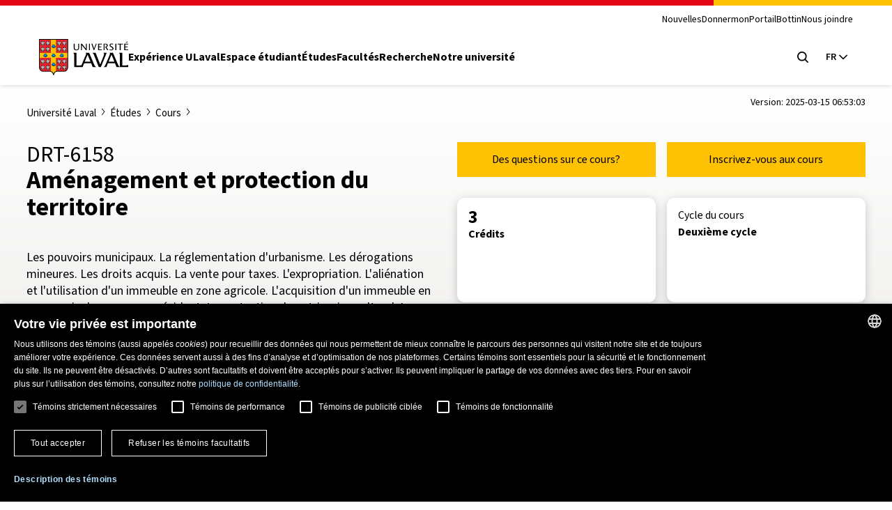

--- FILE ---
content_type: text/html; charset=UTF-8
request_url: https://www.ulaval.ca/etudes/cours/drt-6158-amenagement-et-protection-du-territoire
body_size: 105897
content:
<!DOCTYPE html>
<html lang="fr" dir="ltr" prefix="og: https://ogp.me/ns#">
  <head>
        <meta charset="UTF-8"/>
    <meta http-equiv="X-UA-Compatible" content="IE=edge,chrome=1"/>
    <meta name="viewport" content="width=device-width, initial-scale=1"/>

    		<link rel="preload" href="/themes/ulaval_templates/assets/dist/fonts/WOFF2/TTF/SourceSans3-Regular.ttf.woff2" as="font" type="font/woff2" crossorigin />
    <link rel="preload" href="/themes/ulaval_templates/assets/dist/fonts/WOFF2/TTF/SourceSans3-Bold.ttf.woff2" as="font" type="font/woff2" crossorigin />

        <link rel="apple-touch-icon" href="/themes/ulaval_templates/assets/dist/favicon/apple-touch-icon.png" sizes="180x180"/>
    <link rel="icon" href="/themes/ulaval_templates/assets/dist/favicon/favicon.ico" sizes="any" />
    <link rel="icon" href="/themes/ulaval_templates/assets/dist/favicon/favicon.svg" type="image/svg+xml" />
    <link rel="manifest" href="/themes/ulaval_templates/assets/dist/favicon/site.webmanifest"/>

        <!-- Google Tag Manager -->
<script>(function(w,d,s,l,i){w[l]=w[l]||[];w[l].push({'gtm.start':
new Date().getTime(),event:'gtm.js'});var f=d.getElementsByTagName(s)[0],
j=d.createElement(s),dl=l!='dataLayer'?'&l='+l:'';j.async=true;j.src=
'https://www.googletagmanager.com/gtm.js?id='+i+dl;f.parentNode.insertBefore(j,f);
})(window,document,'script','dataLayer','GTM-K3LH6PX');</script>
<!-- End Google Tag Manager -->
    <meta name="theme-color" content="#e30513"/>
		<meta http-equiv="X-UA-Compatible" content="IE=edge,chrome=1"/>
		<meta charset="UTF-8"/>
		<meta charset="utf-8" />
<meta name="geo.placename" content="Ville de Québec" />
<meta name="geo.region" content="CA-QC" />
<link rel="canonical" href="https://www.ulaval.ca/etudes/cours/drt-6158-amenagement-et-protection-du-territoire" />
<meta name="robots" content="noodp" />
<meta name="facebook-domain-verification" content="lg9t43woe134l4gfmrtmooz2at0awl" />
<meta name="Generator" content="Drupal 11 (https://www.drupal.org)" />
<meta name="MobileOptimized" content="width" />
<meta name="HandheldFriendly" content="true" />
<meta name="viewport" content="width=device-width, initial-scale=1.0" />
<link rel="icon" href="/themes/ulaval_templates/favicon.ico" type="image/vnd.microsoft.icon" />
<link rel="alternate" hreflang="fr" href="https://www.ulaval.ca/etudes/cours/drt-6158-amenagement-et-protection-du-territoire" />

    <title>Aménagement et protection du territoire | Cours</title>

        <link rel="stylesheet" media="all" href="/sites/default/files/assets/css/css_NX1H0v0-M1T1_DHjRMGf38bfhrmUeheuWlzs3BJwKno.css?delta=0&amp;language=fr&amp;theme=ulaval&amp;include=eJxNyEEKwCAMBMAPVXxTtCsI0YgbLf19T0LnOHzpaDEJcS2VLRqztWGU7mBIfE5bKRMBvm7w3Ji15zpE_-EfctkgzQ" />
<link rel="stylesheet" media="all" href="/sites/default/files/assets/css/css_-bf1grEwKqkGIs6wI9nFBdcXyQW5DCfpdCtMSiweMWQ.css?delta=1&amp;language=fr&amp;theme=ulaval&amp;include=eJxNyEEKwCAMBMAPVXxTtCsI0YgbLf19T0LnOHzpaDEJcS2VLRqztWGU7mBIfE5bKRMBvm7w3Ji15zpE_-EfctkgzQ" />
<link rel="stylesheet" media="print" href="/sites/default/files/assets/css/css_NNELuRJHHwPFFyhtdsj5BzIq5m8A-NY9WnthaMS8xuo.css?delta=2&amp;language=fr&amp;theme=ulaval&amp;include=eJxNyEEKwCAMBMAPVXxTtCsI0YgbLf19T0LnOHzpaDEJcS2VLRqztWGU7mBIfE5bKRMBvm7w3Ji15zpE_-EfctkgzQ" />

    <link rel="stylesheet" href="https://use.typekit.net/bhb6tjb.css">

        <script type="application/json" data-drupal-selector="drupal-settings-json">{"path":{"baseUrl":"\/","pathPrefix":"","currentPath":"node\/179799","currentPathIsAdmin":false,"isFront":false,"currentLanguage":"fr"},"pluralDelimiter":"\u0003","suppressDeprecationErrors":true,"user":{"uid":0,"permissionsHash":"7cd1ec3cde0326b72e48533649db4ca60342f777df3eb1251f14fa962b0dc398"}}</script>
<script src="/core/assets/vendor/jquery/jquery.min.js?v=4.0.0-rc.1"></script>
<script src="/sites/default/files/assets/js/js_3C3vLKhBVTLqI4T8qPybYw1NduiMEy4aHp1maQMAC-U.js?scope=header&amp;delta=1&amp;language=fr&amp;theme=ulaval&amp;include=eJxNy0EKgDAMRNELGTxTWlMNxLQkrVJPr5uAi1n8BzMEL5Q1CT5zGb8AVu4huZ6tOmonh-R3MOnOCkb5IPsWXEsxAupjIw9rxpq5oQQ44fcBVJTZOfsLTgc1HA"></script>
<script src="/themes/ulaval_templates/assets/ulaval/librairies-externes/blazy/blazy.min.js?t94jwb" defer></script>
<script src="/themes/ulaval_templates/assets/ulaval/js/scripts.js?t94jwb" defer></script>
<script src="/themes/ulaval_templates/assets/ulaval/js/boite-contenu-cache.js?t94jwb" defer></script>
<script src="/sites/default/files/assets/js/js_wnpwb0VhI4jcuNjpQxjEbyTn0JCn0vsMo-y6NOUjhDk.js?scope=header&amp;delta=5&amp;language=fr&amp;theme=ulaval&amp;include=eJxNy0EKgDAMRNELGTxTWlMNxLQkrVJPr5uAi1n8BzMEL5Q1CT5zGb8AVu4huZ6tOmonh-R3MOnOCkb5IPsWXEsxAupjIw9rxpq5oQQ44fcBVJTZOfsLTgc1HA"></script>
<script src="/themes/ulaval_templates/assets/ulaval/js/filtersAjaxWatcher.js?t94jwb" defer></script>
<script src="/themes/ulaval_templates/assets/ulaval/js/selectNone.js?t94jwb" defer></script>
<script src="/themes/ulaval_templates/assets/ulaval/js/custom-dropdown.js?t94jwb" defer></script>
<script src="/themes/ulaval_templates/assets/ulaval/js/custom-multi-select.js?t94jwb" defer></script>
<script src="/themes/ulaval_templates/assets/ulaval/js/custom-select.js?t94jwb" defer></script>
<script src="/themes/ulaval_templates/assets/ulaval/js/custom-select-search.js?t94jwb" defer></script>
<script src="/themes/ulaval_templates/assets/ulaval/js/custom-multiple-selects.js?t94jwb" defer></script>
<script src="/themes/ulaval_templates/assets/ulaval/js/advanced-search-expand.js?t94jwb" defer></script>
<script src="/themes/ulaval_templates/assets/ulaval/js/taxonomy-terms-multiple-selects.js?t94jwb" defer></script>
<script src="/sites/default/files/assets/js/js_28u1HAP7FSDlOODMJ6LUOBJP9vtx0Sog5YalW_RzoTM.js?scope=header&amp;delta=15&amp;language=fr&amp;theme=ulaval&amp;include=eJxNy0EKgDAMRNELGTxTWlMNxLQkrVJPr5uAi1n8BzMEL5Q1CT5zGb8AVu4huZ6tOmonh-R3MOnOCkb5IPsWXEsxAupjIw9rxpq5oQQ44fcBVJTZOfsLTgc1HA"></script>
<script src="/themes/ulaval_templates/assets/ulaval/js/object-fit-init.js?t94jwb" defer></script>

  </head>

                        
  
  <body class="university path-node page-node-type-offre-etudes-cours universit-laval tudes cours  amnagement-et-protection-du-territoire-cours drt-6158-amnagement-et-protection-du-territoire">
	<!-- Google Tag Manager (noscript) -->
<noscript><iframe src="https://www.googletagmanager.com/ns.html?id=GTM-K3LH6PX"
height="0" width="0" style="display:none;visibility:hidden"></iframe></noscript>
<!-- End Google Tag Manager (noscript) -->

  <div class="skip-to-content">
    <div class="container">
      <a href="#main-content" class="visually-hidden focusable">Aller au contenu principal</a>
    </div>
  </div>

    
      <div class="dialog-off-canvas-main-canvas" data-off-canvas-main-canvas>
    

<header class="header">
	<div class="header-container">
		<div class="container">
			<div class="header-top">
				<div class="header-top-meta">
					<nav class="header-secondary-nav header-secondary-nav--desktop accessible-links-wrpper" aria-label='Navigation générale'>
						<ul class="menu"><li class="menu-item">
                                <a class="menu-link" href="https://nouvelles.ulaval.ca/" target="_blank">Nouvelles</a>
                               </li>
                               <li class="menu-item">
                                 <a class="menu-link" href="/fondation/donner" target="_blank">Donner</a>
                               </li>
                               <li class="menu-item">
                                  <a class="menu-link" href="https://monportail.ulaval.ca" target="_blank">monPortail</a>
                               </li>
                               <li class="menu-item">
                                <a class="menu-link" href="https://bottin.ulaval.ca/" target="_blank">Bottin</a>
                               </li>
                               <li class="menu-item">
                                 <a class="menu-link" href="/nous-joindre" target="_blank">Nous joindre</a>
                               </li></ul>
					</nav>
				</div>
			</div>
			<div class="header-main">
				<div class="header-main-brand">
					<a class="header-title" href="http://www.ulaval.ca/">
						<svg aria-labelledby="ulaval-logo" class="university-logo" viewBox="0 0 315 129.8"><title id="ulaval-logo">Université Laval</title><path class="university-logo-fill" d="M138.3 16.7h3.2v15.7c0 4.1-2.9 8.2-9.4 8.2-5.9 0-9.4-3-9.4-8V16.7h3.6v15.4c0 4 2 5.9 6.2 5.9 4.1 0 6-3 6-5.9V16.7zM151.6 16.7h-3.1v23.4h3V22.2l14 17.9h3.2V16.7h-3.1v18.1l-14-18.1zM179.9 16.7v23.4h-3.5V16.7h3.5zM184.9 16.7h3.6l5.8 17.6 6.4-17.6h3l-8.9 23.4H193l-8.1-23.4zM222.4 16.7v2.5H212v7.6h8.3v2.5H212v8.4h10.4v2.5h-14V16.7h14zM238 29.1l.4-.1c1.8-.5 4.4-3.3 4.4-6.4 0-2.8-2.6-5.9-8.3-5.9H228v23.4h3.6V18.9h2.5c3.8 0 5.1 2.2 5.1 4.1 0 2-1.6 4.7-5.2 4.7h-.9l7.9 12.4h4.2l-7.2-11zM259.7 34.6c0-2.2-2.1-3.5-4.5-4.9l-.8-.5c-2.7-1.6-5.5-3.7-5.5-7 0-3.4 3-6 7-6 3.4 0 5.4.8 6.2 1.2-.1.2-.9 2.1-1 2.3-.8-.4-2.4-1-4.6-1-2.5 0-4.1 1.1-4.1 2.9 0 2.2 1.8 3.3 4.1 4.7l1 .6.1.1c2.3 1.5 5.9 3.7 5.9 6.9 0 4-4.3 6.7-8.3 6.7-3.8 0-6-1.1-6.9-1.5.1-.2.9-2 1-2.2 1 .5 3 1.3 6 1.3 2.4-.1 4.4-1.7 4.4-3.6zM272.9 16.7v23.4h-3.5V16.7h3.5zM296.4 16.7v2.5h-7.7v21h-3.6v-21h-7.7v-2.5h19zM304.6 19.1v7.6h8.3v2.5h-8.3v8.4H315v2.5h-14V16.7h14v2.5h-10.4zM311.5 8.8l1.4 2.1-6 3.3-.8-1.3 5.4-4.1zM226.9 49.4v.2c5 1.9 2.3 8.3.1 13.8l-11 27.8-16.1-41.8h-10.7v.2c3.1 2.4 4.8 7.1 6.3 11.1l15.3 39.6h7.7L239 49.4h-12.1zM315 92.7c-3 1.4-6.2 2-9.9 2h-11V49.4h-11.9v.2c3.7 1.3 3.6 7.1 3.6 10.7V100c-4-2-6-6.6-7.9-11l-16.8-39.7h-12.8v.2c3.8 1.1 2.4 4.4 1.2 7.2L236 89c-1.8 4.4-3.8 9-7.9 11v.2h10.1l5.2-13.5h24.8l5.4 13.5H315v-7.5zm-69.2-11.5L255.9 56l10.3 25.2h-20.4zM193.7 89.1l-16.8-39.7h-12.8v.2c3.8 1.1 2.4 4.4 1.2 7.2l-13.5 32.3c-.7 1.6-1.4 3.2-2.1 4.7-1.9.6-4 .9-6.2.9h-11V49.4h-11.9v.2c3.7 1.3 3.6 7.1 3.6 10.7v40h29.9l5.2-13.5h24.8l5.3 13.5h12.2v-.2c-4.2-2.1-6-6.6-7.9-11zm-32.3-7.9L171.5 56l10.3 25.2h-20.4zM0 0v101.4c0 8.7 6.7 15.6 15.3 15.6h24.1c3.2 0 7.4 2.2 9.5 8.3l1.2 3.4c.3.7.7 1.1 1.2 1.1s.9-.4 1.2-1.1l1.2-3.4c2.1-6.1 6.3-8.3 9.5-8.3h24.1c8.6 0 15.3-6.8 15.3-15.6V0H0z"/><g fill="#EB212E"><path d="M2.4 2.4h39.7v47H2.4zM2.4 67.6v33.8c0 7.6 5.9 13.1 12.9 13.1h24.1c.9 0 1.8.1 2.7.4V67.6H2.4zM60.3 2.4H100v47H60.3zM60.3 114.9c.9-.3 1.9-.4 2.7-.4h24.1c7 0 12.9-5.5 12.9-13.1V67.6H60.3v47.3z"/></g><path fill="#FFC103" d="M60.3 49.4v-47H42.1v47H2.4v18.2h39.7v47.3c3.4 1 7.1 3.8 9.1 9.5 2-5.7 5.6-8.6 9.1-9.5V67.6H100V49.4H60.3z"/><path d="M17.1 21.8c.1.3-.1.5-.3.6-.4.2-1.6.3-2.1.1 0 0-.6 1.1-1.5 1.1s-1.5-1.1-1.5-1.1c-.5.1-1.7.1-2.1-.1-.2-.1-.4-.4-.3-.6.3-1 1.1-4.1 1.3-5.2l-1.6.6c-.3 1.2-1.1 3.2-2.6 3.3-.2 0-.5-.1-.5-.3.2-1.7 1.2-9.2 1.3-10 .1-.6.3-.9.8-1.1.5-.2.9 0 1.4.4.4.4 1.9 1.7 1.9 1.7s.2-1.2.2-1.6h-.4c-.2 0-.4-.2-.4-.4l.2-1.5c0-.2.1-.3.2-.3 0 0 .6-.3 1.2-.5.5-.2.9-.2.9-.2.4 0 .8.1 1 .3.3.2.5.6.5 1l.3 3.2s1.5-1.4 1.9-1.7c.5-.5.9-.6 1.4-.4.5.2.7.5.8 1.2.1.7 1.1 8.3 1.3 10 0 .2-.3.3-.5.3-1.5-.1-2.3-2.1-2.6-3.3l-1.6-.6c.3 1 1.1 4.2 1.4 5.1zM35.3 21.8c.1.3-.1.5-.3.6-.4.2-1.6.3-2.1.1 0 0-.6 1.1-1.5 1.1s-1.5-1.1-1.5-1.1c-.5.1-1.7.1-2.1-.1-.2-.1-.4-.4-.3-.6.3-1 1.1-4.1 1.3-5.2l-1.6.6c-.3 1.2-1.1 3.2-2.6 3.3-.2 0-.5-.1-.5-.3.2-1.7 1.2-9.2 1.3-10 .1-.7.3-1.1.8-1.2.5-.2.9 0 1.4.4.4.4 1.9 1.7 1.9 1.7s.2-1.2.2-1.6h-.4c-.2 0-.4-.2-.4-.4l.2-1.5c0-.2.1-.3.2-.3 0 0 .6-.3 1.2-.5.5-.2.9-.2.9-.2.4 0 .8.1 1 .3.3.2.5.6.5 1l.3 3.2s1.5-1.4 1.9-1.7c.5-.5.9-.6 1.4-.4.5.2.7.5.8 1.2.1.7 1.1 8.3 1.3 10 0 .2-.3.3-.5.3-1.5-.1-2.3-2.1-2.6-3.3l-1.6-.6c.3 1.1 1.1 4.3 1.4 5.2zM17.1 43.3c.1.3-.1.5-.3.6-.4.2-1.6.3-2.1.1 0 0-.6 1.1-1.5 1.1S11.7 44 11.7 44c-.5.2-1.7.1-2.1-.1-.2-.1-.4-.3-.3-.6.3-1 1.1-4.1 1.3-5.2l-1.6.6c-.3 1.2-1.1 3.2-2.6 3.3-.2 0-.5-.1-.5-.3.2-1.7 1.2-9.2 1.3-10 .1-.7.3-1.1.8-1.2.5-.2.9 0 1.4.4.4.4 1.9 1.7 1.9 1.7s.2-1.2.2-1.6h-.4c-.2 0-.4-.2-.4-.4l.2-1.5c0-.2.1-.3.2-.4 0 0 .6-.3 1.2-.5.5-.2.9-.2.9-.2.4 0 .8.1 1 .3.3.2.5.6.5 1l.3 3.2s1.5-1.4 1.9-1.7c.5-.5.9-.6 1.4-.4.5.2.7.5.8 1.2.1.7 1.1 8.3 1.3 10 0 .2-.3.3-.5.3-1.5-.1-2.3-2.1-2.6-3.3l-1.6-.6c.3 1.2 1.1 4.3 1.4 5.3zM35.3 43.3c.1.3-.1.5-.3.6-.4.2-1.6.3-2.1.1 0 0-.6 1.1-1.5 1.1S29.9 44 29.9 44c-.5.2-1.7.1-2.1-.1-.2-.1-.4-.3-.3-.6.3-1 1.1-4.1 1.3-5.2l-1.6.6c-.3 1.2-1.1 3.2-2.6 3.3-.2 0-.5-.1-.5-.3.2-1.7 1.2-9.2 1.3-10 .1-.7.3-1.1.8-1.2.5-.2.9 0 1.4.4.4.4 1.9 1.7 1.9 1.7s.2-1.2.2-1.6h-.4c-.2 0-.4-.2-.4-.4l.2-1.5c0-.2.1-.3.2-.4 0 0 .6-.3 1.2-.5.5-.2.9-.2.9-.2.4 0 .8.1 1 .3.3.2.5.6.5 1l.3 3.2s1.5-1.4 1.9-1.7c.5-.5.9-.6 1.4-.4.5.2.7.5.8 1.2.1.7 1.1 8.3 1.3 10 0 .2-.3.3-.5.3-1.5-.1-2.3-2.1-2.6-3.3l-1.6-.6c.3 1.2 1.1 4.3 1.4 5.3zM75 21.8c.1.3-.1.5-.3.6-.4.2-1.6.3-2.1.1 0 0-.6 1.1-1.5 1.1s-1.5-1.1-1.5-1.1c-.5.1-1.7.1-2.1-.1-.2-.1-.4-.4-.3-.6.3-1 1.1-4.1 1.3-5.2l-1.6.6c-.3 1.2-1.1 3.2-2.6 3.3-.2 0-.5-.1-.5-.3.2-1.7 1.2-9.2 1.3-10 .1-.7.3-1.1.8-1.2.5-.2.9 0 1.4.4.4.4 1.9 1.7 1.9 1.7s.2-1.2.2-1.6H69c-.2 0-.4-.2-.4-.4l.2-1.5c0-.2.1-.3.2-.3 0 0 .6-.3 1.2-.5.5-.2.9-.2.9-.2.4 0 .8.1 1 .3.3.2.5.6.5 1l.3 3.2s1.5-1.4 1.9-1.7c.5-.5.9-.6 1.4-.4.5.2.7.5.8 1.2.1.7 1.1 8.3 1.3 10 0 .2-.3.3-.5.3-1.5-.1-2.3-2.1-2.6-3.3l-1.6-.6c.3 1.1 1.1 4.3 1.4 5.2zM93.2 21.8c.1.3-.1.5-.3.6-.4.2-1.6.3-2.1.1 0 0-.6 1.1-1.5 1.1s-1.5-1.1-1.5-1.1c-.5.1-1.7.1-2.1-.1-.2-.1-.4-.4-.3-.6.3-1 1.1-4.1 1.3-5.2l-1.6.6c-.3 1.2-1.1 3.2-2.6 3.3-.2 0-.5-.1-.5-.3.2-1.7 1.2-9.2 1.3-10 .1-.7.3-1.1.8-1.2.5-.2.9 0 1.4.4.4.4 1.9 1.7 1.9 1.7s.2-1.2.2-1.6h-.4c-.2 0-.4-.2-.4-.4l.2-1.3c0-.2.1-.3.2-.3 0 0 .6-.3 1.2-.5.5-.2.9-.2.9-.2.4 0 .8.1 1 .3.3.2.5.6.5 1l.3 3.2s1.5-1.4 1.9-1.7c.5-.5.9-.6 1.4-.4.5.2.7.5.8 1.2.1.7 1.1 8.3 1.3 10 0 .2-.3.3-.5.3-1.5-.1-2.3-2.1-2.6-3.3l-1.6-.6c.3.9 1.1 4.1 1.4 5zM75 43.3c.1.3-.1.5-.3.6-.4.2-1.6.3-2.1.1 0 0-.6 1.1-1.5 1.1S69.6 44 69.6 44c-.5.2-1.7.1-2.1-.1-.2-.1-.4-.3-.3-.6.3-1 1.1-4.1 1.3-5.2l-1.6.6c-.3 1.2-1.1 3.2-2.6 3.3-.2 0-.5-.1-.5-.3.2-1.7 1.2-9.2 1.3-10 .1-.7.3-1.1.8-1.2.5-.2.9 0 1.4.4.4.4 1.9 1.7 1.9 1.7s.2-1.2.2-1.6H69c-.2 0-.4-.2-.4-.4l.2-1.5c0-.2.1-.3.2-.4 0 0 .6-.3 1.2-.5.5-.2.9-.2.9-.2.4 0 .8.1 1 .3.3.2.5.6.5 1l.3 3.2s1.5-1.4 1.9-1.7c.5-.5.9-.6 1.4-.4.5.2.7.5.8 1.2.1.7 1.1 8.3 1.3 10 0 .2-.3.3-.5.3-1.5-.1-2.3-2.1-2.6-3.3l-1.6-.6c.3 1.2 1.1 4.3 1.4 5.3zM93.2 43.3c.1.3-.1.5-.3.6-.4.2-1.6.3-2.1.1 0 0-.6 1.1-1.5 1.1S87.8 44 87.8 44c-.5.2-1.7.1-2.1-.1-.2-.1-.4-.3-.3-.6.3-1 1.1-4.1 1.3-5.2l-1.6.6c-.3 1.2-1.1 3.2-2.6 3.3-.2 0-.5-.1-.5-.3.2-1.7 1.2-9.2 1.3-10 .1-.7.3-1.1.8-1.2.5-.2.9 0 1.4.4.4.4 1.9 1.7 1.9 1.7s.2-1.2.2-1.6h-.4c-.2 0-.4-.2-.4-.4l.2-1.5c0-.2.1-.3.2-.4 0 0 .6-.3 1.2-.5.5-.2.9-.2.9-.2.4 0 .8.1 1 .3.3.2.5.6.5 1l.3 3.2s1.5-1.4 1.9-1.7c.5-.5.9-.6 1.4-.4.5.2.7.5.8 1.2.1.7 1.1 8.3 1.3 10 0 .2-.3.3-.5.3-1.5-.1-2.3-2.1-2.6-3.3l-1.6-.6c.3 1.2 1.1 4.3 1.4 5.3zM17.1 87c.1.3-.1.5-.3.6-.4.2-1.6.3-2.1.1 0 0-.6 1.1-1.5 1.1s-1.5-1.1-1.5-1.1c-.5.2-1.7.1-2.1-.1-.2-.1-.4-.4-.3-.6.3-1 1.1-4.1 1.3-5.2l-1.6.6c-.3 1.2-1.1 3.2-2.6 3.3-.2 0-.5-.1-.5-.3.2-1.7 1.2-9.2 1.3-10 .1-.7.3-1.1.8-1.2.5-.2.9 0 1.4.4.4.4 1.9 1.7 1.9 1.7s.2-1.2.2-1.6h-.4c-.2 0-.4-.2-.4-.4l.2-1.5c0-.2.1-.3.2-.3 0 0 .6-.3 1.2-.5.5-.2.9-.2.9-.2.4 0 .8.1 1 .3.3.2.5.6.5 1l.3 3.2s1.5-1.4 1.9-1.7c.5-.5.9-.6 1.4-.4.5.2.7.5.8 1.2.1.7 1.1 8.3 1.3 10 0 .2-.3.3-.5.3-1.5-.1-2.3-2.1-2.6-3.3l-1.6-.6c.3 1.1 1.1 4.2 1.4 5.2zM35.3 87c.1.3-.1.5-.3.6-.4.2-1.6.3-2.1.1 0 0-.6 1.1-1.5 1.1s-1.5-1.1-1.5-1.1c-.5.2-1.7.1-2.1-.1-.2-.1-.4-.4-.3-.6.3-1 1.1-4.1 1.3-5.2l-1.6.6c-.3 1.2-1.1 3.2-2.6 3.3-.2 0-.5-.1-.5-.3.2-1.7 1.2-9.2 1.3-10 .1-.7.3-1.1.8-1.2.5-.2.9 0 1.4.4.4.4 1.9 1.7 1.9 1.7s.2-1.2.2-1.6h-.4c-.2 0-.4-.2-.4-.4l.2-1.5c0-.2.1-.3.2-.3 0 0 .6-.3 1.2-.5.5-.2.9-.2.9-.2.4 0 .8.1 1 .3.3.2.5.6.5 1l.3 3.2s1.5-1.4 1.9-1.7c.5-.5.9-.6 1.4-.4.5.2.7.5.8 1.2.1.7 1.1 8.3 1.3 10 0 .2-.3.3-.5.3-1.5-.1-2.3-2.1-2.6-3.3l-1.6-.6c.3 1.1 1.1 4.2 1.4 5.2zM17.1 108.4c.1.3-.1.5-.3.6-.4.2-1.6.3-2.1.1 0 0-.6 1.1-1.5 1.1s-1.5-1.1-1.5-1.1c-.5.2-1.7.1-2.1-.1-.2-.1-.4-.3-.3-.6.3-1 1.1-4.1 1.3-5.2l-1.6.6c-.3 1.2-1.1 3.2-2.6 3.3-.2 0-.5-.1-.5-.3.2-1.7 1.2-9.2 1.3-10 .1-.7.3-1.1.8-1.2.5-.2.9 0 1.4.4.4.4 1.9 1.7 1.9 1.7s.2-1.2.2-1.6h-.4c-.2 0-.4-.2-.4-.4l.2-1.5c0-.2.1-.3.2-.3 0 0 .6-.3 1.2-.5.5-.2.9-.2.9-.2.4 0 .8.1 1 .3.3.2.5.6.5 1l.3 3.2s1.5-1.4 1.9-1.7c.5-.5.9-.6 1.4-.4.5.2.7.5.8 1.2.1.7 1.1 8.3 1.3 10 0 .2-.3.3-.5.3-1.5-.1-2.3-2.1-2.6-3.3l-1.6-.6c.3 1.1 1.1 4.2 1.4 5.2zM35.3 108.4c.1.3-.1.5-.3.6-.4.2-1.6.3-2.1.1 0 0-.6 1.1-1.5 1.1s-1.5-1.1-1.5-1.1c-.5.2-1.7.1-2.1-.1-.2-.1-.4-.3-.3-.6.3-1 1.1-4.1 1.3-5.2l-1.6.6c-.3 1.2-1.1 3.2-2.6 3.3-.2 0-.5-.1-.5-.3.2-1.7 1.2-9.2 1.3-10 .1-.7.3-1.1.8-1.2.5-.2.9 0 1.4.4.4.4 1.9 1.7 1.9 1.7s.2-1.2.2-1.6h-.4c-.2 0-.4-.2-.4-.4l.2-1.5c0-.2.1-.3.2-.3 0 0 .6-.3 1.2-.5.5-.2.9-.2.9-.2.4 0 .8.1 1 .3.3.2.5.6.5 1l.3 3.2s1.5-1.4 1.9-1.7c.5-.5.9-.6 1.4-.4.5.2.7.5.8 1.2.1.7 1.1 8.3 1.3 10 0 .2-.3.3-.5.3-1.5-.1-2.3-2.1-2.6-3.3l-1.6-.6c.3 1.1 1.1 4.2 1.4 5.2zM75 87c.1.3-.1.5-.3.6-.4.2-1.6.3-2.1.1 0 0-.6 1.1-1.5 1.1s-1.5-1.1-1.5-1.1c-.5.2-1.7.1-2.1-.1-.2-.1-.4-.4-.3-.6.3-1 1.1-4.1 1.3-5.2l-1.6.6c-.3 1.2-1.1 3.2-2.6 3.3-.2 0-.5-.1-.5-.3.2-1.7 1.2-9.2 1.3-10 .1-.7.3-1.1.8-1.2.5-.2.9 0 1.4.4.4.4 1.9 1.7 1.9 1.7s.2-1.2.2-1.6H69c-.2 0-.4-.2-.4-.4l.2-1.5c0-.2.1-.3.2-.3 0 0 .6-.3 1.2-.5.5-.2.9-.2.9-.2.4 0 .8.1 1 .3.3.2.5.6.5 1l.3 3.2s1.5-1.4 1.9-1.7c.5-.5.9-.6 1.4-.4.5.2.7.5.8 1.2.1.7 1.1 8.3 1.3 10 0 .2-.3.3-.5.3-1.5-.1-2.3-2.1-2.6-3.3l-1.6-.6c.3 1.1 1.1 4.2 1.4 5.2zM93.2 87c.1.3-.1.5-.3.6-.4.2-1.6.3-2.1.1 0 0-.6 1.1-1.5 1.1s-1.5-1.1-1.5-1.1c-.5.2-1.7.1-2.1-.1-.2-.1-.4-.4-.3-.6.3-1 1.1-4.1 1.3-5.2l-1.6.6c-.3 1.2-1.1 3.2-2.6 3.3-.2 0-.5-.1-.5-.3.2-1.7 1.2-9.2 1.3-10 .1-.7.3-1.1.8-1.2.5-.2.9 0 1.4.4.4.4 1.9 1.7 1.9 1.7s.2-1.2.2-1.6h-.4c-.2 0-.4-.2-.4-.4l.2-1.5c0-.2.1-.3.2-.3 0 0 .6-.3 1.2-.5.5-.2.9-.2.9-.2.4 0 .8.1 1 .3.3.2.5.6.5 1l.3 3.2s1.5-1.4 1.9-1.7c.5-.5.9-.6 1.4-.4.5.2.7.5.8 1.2.1.7 1.1 8.3 1.3 10 0 .2-.3.3-.5.3-1.5-.1-2.3-2.1-2.6-3.3l-1.6-.6c.3 1.1 1.1 4.2 1.4 5.2zM75 108.4c.1.3-.1.5-.3.6-.4.2-1.6.3-2.1.1 0 0-.6 1.1-1.5 1.1s-1.5-1.1-1.5-1.1c-.5.2-1.7.1-2.1-.1-.2-.1-.4-.3-.3-.6.3-1 1.1-4.1 1.3-5.2l-1.6.6c-.3 1.2-1.1 3.2-2.6 3.3-.2 0-.5-.1-.5-.3.2-1.7 1.2-9.2 1.3-10 .1-.7.3-1.1.8-1.2.5-.2.9 0 1.4.4.4.4 1.9 1.7 1.9 1.7s.2-1.2.2-1.6H69c-.2 0-.4-.2-.4-.4l.2-1.5c0-.2.1-.3.2-.3 0 0 .6-.3 1.2-.5.5-.2.9-.2.9-.2.4 0 .8.1 1 .3.3.2.5.6.5 1l.3 3.2s1.5-1.4 1.9-1.7c.5-.5.9-.6 1.4-.4.5.2.7.5.8 1.2.1.7 1.1 8.3 1.3 10 0 .2-.3.3-.5.3-1.5-.1-2.3-2.1-2.6-3.3l-1.6-.6c.3 1.1 1.1 4.2 1.4 5.2zM93.2 108.4c.1.3-.1.5-.3.6-.4.2-1.6.3-2.1.1 0 0-.6 1.1-1.5 1.1s-1.5-1.1-1.5-1.1c-.5.2-1.7.1-2.1-.1-.2-.1-.4-.3-.3-.6.3-1 1.1-4.1 1.3-5.2l-1.6.6c-.3 1.2-1.1 3.2-2.6 3.3-.2 0-.5-.1-.5-.3.2-1.7 1.2-9.2 1.3-10 .1-.7.3-1.1.8-1.2.5-.2.9 0 1.4.4.4.4 1.9 1.7 1.9 1.7s.2-1.2.2-1.6h-.4c-.2 0-.4-.2-.4-.4l.2-1.5c0-.2.1-.3.2-.3 0 0 .6-.3 1.2-.5.5-.2.9-.2.9-.2.4 0 .8.1 1 .3.3.2.5.6.5 1l.3 3.2s1.5-1.4 1.9-1.7c.5-.5.9-.6 1.4-.4.5.2.7.5.8 1.2.1.7 1.1 8.3 1.3 10 0 .2-.3.3-.5.3-1.5-.1-2.3-2.1-2.6-3.3l-1.6-.6c.3 1.1 1.1 4.2 1.4 5.2zM51.2 32.6c.8 0 1.5-.4 1.9-1 .3.2.7.2 1 .2 1.1 0 2.1-.9 2.2-2 1.2 0 2.2-1 2.2-2.2 0-.5-.2-1-.5-1.4l-2.5-3V22c0-.6-.5-1.1-1.1-1.1h-1.1l-1-1c-.3-.3-.6-.4-1-.4s-.8.2-1 .4l-1 1h-1.1c-.6 0-1.1.5-1.1 1.1v1.2l-2.5 3c-.3.4-.5.9-.5 1.4 0 1.2 1 2.2 2.2 2.2.1 1.1 1 2 2.2 2 .4 0 .7-.1 1-.2.3.6 1 1 1.7 1zM51.2 65.2c.8 0 1.5-.4 1.9-1 .3.2.7.2 1 .2 1.1 0 2.1-.9 2.2-2 1.2 0 2.2-1 2.2-2.2 0-.5-.2-1-.5-1.4l-2.5-3v-1.2c0-.6-.5-1.1-1.1-1.1h-1.1l-1-1c-.3-.3-.6-.4-1-.4s-.8.2-1 .4l-1 1h-1.1c-.6 0-1.1.5-1.1 1.1v1.2l-2.5 3c-.3.4-.5.9-.5 1.4 0 1.2 1 2.2 2.2 2.2.1 1.1 1 2 2.2 2 .4 0 .7-.1 1-.2.3.6 1 1 1.7 1zM22.3 65.2c.8 0 1.5-.4 1.9-1 .3.2.7.2 1 .2 1.1 0 2.1-.9 2.2-2 1.2 0 2.2-1 2.2-2.2 0-.5-.2-1-.5-1.4l-2.5-3v-1.2c0-.6-.5-1.1-1.1-1.1h-1.1l-1-1c-.3-.3-.6-.4-1-.4s-.8.2-1 .4l-1 1h-1.1c-.6 0-1.1.5-1.1 1.1v1.2l-2.5 3c-.3.4-.5.9-.5 1.4 0 1.2 1 2.2 2.2 2.2.1 1.1 1.1 2 2.2 2 .4 0 .7-.1 1-.2.2.6.9 1 1.7 1zM80.2 65.2c.8 0 1.5-.4 1.9-1 .3.2.7.2 1 .2 1.1 0 2.1-.9 2.2-2 1.2 0 2.2-1 2.2-2.2 0-.5-.2-1-.5-1.4l-2.5-3v-1.2c0-.6-.5-1.1-1.1-1.1h-1.1l-1-1c-.3-.3-.6-.4-1-.4s-.8.2-1 .4l-1 1h-1.1c-.6 0-1.1.5-1.1 1.1v1.2l-2.5 3c-.3.4-.5.9-.5 1.4 0 1.2 1 2.2 2.2 2.2.1 1.1 1.1 2 2.2 2 .4 0 .7-.1 1-.2.2.6.9 1 1.7 1zM51.2 97.7c.8 0 1.5-.4 1.9-1 .3.2.7.2 1 .2 1.1 0 2.1-.9 2.2-2 1.2 0 2.2-1 2.2-2.2 0-.5-.2-1-.5-1.4l-2.5-3v-1.2c0-.6-.5-1.1-1.1-1.1h-1.1l-1-1c-.3-.3-.6-.4-1-.4s-.8.2-1 .4l-1 1h-1.1c-.6 0-1.1.5-1.1 1.1v1.2l-2.5 3c-.3.4-.5.9-.5 1.4 0 1.2 1 2.2 2.2 2.2.1 1.1 1 2 2.2 2 .4 0 .7-.1 1-.2.3.6 1 1 1.7 1z"/><g fill="#09F"><path d="M51.2 31.9c.5 0 1-.3 1.2-.7l-.4-4c0-.2.1-.3.3-.3.2 0 .3.1.3.2l.7 3.8c.2.1.5.2.7.2.8 0 1.4-.6 1.5-1.4L53.9 26c-.1-.1 0-.3.2-.4.1-.1.3 0 .4.1l1.8 3.4c.8 0 1.5-.7 1.5-1.5 0-.3 0-.6-.2-.8l-2.8-3.4V22c0-.2-.1-.3-.3-.3h-1.4l-1.2-1.2c-.1-.1-.3-.2-.5-.2s-.4.1-.5.2l-1.2 1.2h-1.4c-.2 0-.3.1-.3.3v1.5l-3 3.4c-.2.2-.2.5-.2.8 0 .8.7 1.5 1.5 1.5l1.8-3.4c.1-.1.2-.2.4-.1.1.1.2.2.2.4L47 29.8c.1.8.7 1.4 1.5 1.4.3 0 .5-.1.7-.2l.7-3.8c0-.2.2-.3.3-.2.2 0 .3.2.3.3l-.4 4c.2.3.6.6 1.1.6zM51.2 64.5c.5 0 1-.3 1.2-.7l-.4-4c0-.2.1-.3.3-.3.2 0 .3.1.3.2l.7 3.8c.2.1.5.2.7.2.8 0 1.4-.6 1.5-1.4l-1.6-3.8c-.1-.1 0-.3.2-.4.1-.1.3 0 .4.1l1.8 3.4c.8 0 1.5-.7 1.5-1.5 0-.3 0-.6-.2-.8l-2.8-3.4v-1.5c0-.2-.1-.3-.3-.3h-1.4L51.7 53c-.1-.1-.3-.2-.5-.2s-.4.1-.5.2l-1.2 1.2h-1.4c-.2 0-.3.1-.3.3V56L45 59.4c-.2.2-.2.5-.2.8 0 .8.7 1.5 1.5 1.5l1.8-3.4c.1-.1.2-.2.4-.1.1.1.2.2.2.4L47 62.3c.1.8.7 1.4 1.5 1.4.3 0 .5-.1.7-.2l.7-3.8c0-.2.2-.3.3-.2.2 0 .3.2.3.3l-.4 4c.2.3.6.6 1.1.7zM22.3 64.5c.5 0 1-.3 1.2-.7l-.4-4c0-.2.1-.3.3-.3.2 0 .3.1.3.2l.7 3.8c.2.1.5.2.7.2.8 0 1.4-.6 1.5-1.4L25 58.5c-.1-.1 0-.3.2-.4.1-.1.3 0 .4.1l1.8 3.4c.8 0 1.5-.7 1.5-1.5 0-.3 0-.6-.2-.8l-2.8-3.4v-1.5c0-.2-.1-.3-.3-.3h-1.4L22.8 53c-.1-.1-.3-.2-.5-.2s-.4.1-.5.2l-1.2 1.2h-1.4c-.2 0-.3.1-.3.3V56l-2.8 3.4c-.2.2-.2.5-.2.8 0 .8.7 1.5 1.5 1.5l1.8-3.4c.1-.1.2-.2.4-.1.1.1.2.2.2.4L18 62.3c.1.8.7 1.4 1.5 1.4.3 0 .5-.1.7-.2l.7-3.8c0-.2.2-.3.3-.2.2 0 .3.2.3.3l-.4 4c.2.3.7.6 1.2.7zM80.2 64.5c.5 0 1-.3 1.2-.7l-.4-4c0-.2.1-.3.3-.3.2 0 .3.1.3.2l.7 3.8c.2.1.5.2.7.2.8 0 1.4-.6 1.5-1.4l-1.6-3.8c-.1-.1 0-.3.2-.4.1-.1.3 0 .4.1l1.8 3.4c.8 0 1.5-.7 1.5-1.5 0-.3 0-.6-.2-.8l-2.8-3.4v-1.5c0-.2-.1-.3-.3-.3h-1.4L80.7 53c-.1-.1-.3-.2-.5-.2s-.4.1-.5.2l-1.2 1.2h-1.4c-.2 0-.3.1-.3.3V56L74 59.4c-.2.2-.2.5-.2.8 0 .8.7 1.5 1.5 1.5l1.8-3.4c.1-.1.2-.2.4-.1.1.1.2.2.2.4l-1.6 3.8c.1.8.7 1.4 1.5 1.4.3 0 .5-.1.7-.2l.7-3.8c0-.2.2-.3.3-.2.2 0 .3.2.3.3l-.4 4c0 .2.5.5 1 .6zM51.2 97c.5 0 1-.3 1.2-.7l-.4-4c0-.2.1-.3.3-.3.2 0 .3.1.3.2l.7 3.8c.2.1.5.2.7.2.8 0 1.4-.6 1.5-1.4L53.9 91c-.1-.1 0-.3.2-.4.1-.1.3 0 .4.1l1.8 3.4c.8 0 1.5-.7 1.5-1.5 0-.3 0-.6-.2-.8l-2.8-3.4v-1.5c0-.2-.1-.3-.3-.3h-1.4l-1.2-1.2c-.1-.1-.3-.2-.5-.2s-.4.1-.5.2l-1.2 1.2h-1.4c-.2 0-.3.1-.3.3v1.5L45 92c-.2.2-.2.5-.2.8 0 .8.7 1.5 1.5 1.5l1.8-3.4c.1-.1.2-.2.4-.1.1.1.2.2.2.4L47 94.9c.1.8.7 1.4 1.5 1.4.3 0 .5-.1.7-.2l.7-3.8c0-.2.2-.3.3-.2.2 0 .3.2.3.3l-.4 4c.2.3.6.6 1.1.6z"/></g><g fill="#D9D9D9"><path d="M16.3 21.8c-.3.1-.8.2-1.1.2H15l-.7-3c-.1-.5-.5-.5-.5.1l.3 3c-.1.2-.5.9-.9.9s-.9-.7-.9-.9l.3-3c.1-.6-.4-.6-.5-.1l-.6 2.9h-.2c-.3 0-.9 0-1.1-.1.4-1.5 1.2-4.7 1.5-5.7 0-.2-.1-.4-.4-.4h-.2c-.4.1-1.4.5-1.8.7l.2-2.4c.1-.6-.4-.6-.5-.1-.5 2.1-.7 4.9-2.2 5.8.1-1 1.1-8.4 1.2-9.4 0-.2 0-.4.3-.5.2-.1.4 0 .5.2l2.5 2.3c.1.1.3.2.4.1.1 0 .3-.2.3-.3l.3-2.8c0-.1 0-.2-.1-.3-.1-.1-.2-.1-.3-.1h-.4l.1-.9c.3-.1 1-.5 1.4-.5h.1c.2 0 .4.1.6.2.2.1.3.2.3.4l.4 4c0 .2.1.3.3.3.1 0 .3 0 .4-.1l2.5-2.3c.2-.2.3-.2.5-.2.3.1.3.3.3.5.1 1 1.1 8.4 1.2 9.4-1.5-.9-1.8-3.7-2.2-5.8-.1-.5-.6-.5-.5.1l.2 2.4c-.3-.1-1.4-.5-1.8-.7h-.2c-.3 0-.4.3-.4.4.4 1 1.2 4.3 1.6 5.7zM34.5 21.8c-.3.1-.9.1-1.1.1h-.2l-.7-2.9c-.1-.5-.5-.5-.5.1l.3 3c-.1.2-.5.9-.9.9s-.9-.7-.9-.9l.3-3c.1-.6-.4-.6-.5-.1l-.6 2.9h-.2c-.3 0-.9 0-1.1-.1.4-1.5 1.2-4.7 1.5-5.7 0-.2-.1-.4-.4-.4h-.2c-.4.1-1.4.5-1.8.7l.2-2.4c0-.6-.4-.6-.5-.1-.5 2.1-.7 4.9-2.2 5.8.1-1 1.1-8.4 1.2-9.4 0-.2 0-.4.3-.5.2-.1.4 0 .5.2l2.5 2.3c.1.1.3.2.4.1.1 0 .3-.2.3-.3l.3-2.8c0-.1 0-.2-.1-.3-.1-.1-.2-.1-.3-.1h-.4l.1-.9c.3-.1 1-.5 1.4-.5h.1c.2 0 .4.1.6.2.2.1.2.3.3.5l.4 4c0 .2.1.3.3.3.1 0 .3 0 .4-.1l2.5-2.3c.2-.2.3-.2.5-.2.3.1.3.3.3.5.1 1 1.1 8.4 1.2 9.4-1.5-.9-1.8-3.7-2.2-5.8-.1-.5-.6-.5-.5.1l.2 2.4c-.3-.1-1.4-.5-1.8-.7h-.2c-.3 0-.4.3-.4.4.4.9 1.2 4.2 1.6 5.6zM16.3 43.3c-.3.1-.9.1-1.1.1H15l-.6-2.9c-.1-.5-.5-.5-.5.1l.3 3c-.1.2-.5.9-.9.9s-.9-.7-.9-.9l.3-3c.1-.6-.4-.6-.5-.1l-.6 2.9h-.2c-.3 0-.9 0-1.1-.1.4-1.5 1.2-4.7 1.5-5.7 0-.2-.1-.4-.4-.4h-.2c-.4.1-1.4.5-1.8.7l.2-2.4c.1-.6-.4-.6-.5-.1-.5 2.1-.7 4.9-2.2 5.8.1-1 1.1-8.4 1.2-9.4 0-.2 0-.4.3-.5.2-.1.4 0 .5.2l2.5 2.3c.1.1.3.2.4.1.1 0 .3-.2.3-.3l.3-2.8c0-.1 0-.2-.1-.3-.1-.1-.2-.1-.3-.1h-.4l.1-.9c.3-.1 1-.5 1.4-.5h.1c.2 0 .4.1.6.2.2.1.2.3.3.5l.4 4c0 .2.1.3.3.3.1 0 .3 0 .4-.1l2.5-2.3c.2-.2.3-.2.5-.2.3.1.3.3.3.5.1 1 1.1 8.4 1.2 9.4-1.5-.9-1.8-3.7-2.2-5.8-.1-.5-.6-.5-.5.1l.2 2.4c-.3-.1-1.4-.5-1.8-.7h-.2c-.3 0-.4.3-.4.4.3.9 1.1 4.1 1.5 5.6zM34.5 43.3c-.3.1-.9.1-1.1.1h-.2l-.6-2.9c-.2-.6-.6-.5-.6.1l.3 3c-.1.2-.5.9-.9.9s-.9-.7-.9-.9l.3-3c.1-.6-.4-.6-.5-.1l-.6 2.9h-.2c-.3 0-.9 0-1.1-.1.4-1.5 1.2-4.7 1.5-5.7 0-.2-.1-.4-.4-.4h-.2c-.4.1-1.4.5-1.8.7l.2-2.4c0-.6-.4-.6-.5-.1-.5 2.1-.7 4.9-2.2 5.8.1-1 1.1-8.4 1.2-9.4 0-.2 0-.4.3-.5.2-.1.4 0 .5.2l2.5 2.3c.1.1.3.2.4.1.1 0 .3-.2.3-.3l.3-2.8c0-.1 0-.2-.1-.3-.1-.1-.2-.1-.3-.1h-.4l.1-.9c.3-.1 1-.5 1.4-.5h.1c.2 0 .4.1.6.2.2.1.2.3.3.5l.4 4c0 .2.1.3.3.3.1 0 .3 0 .4-.1l2.5-2.3c.2-.2.3-.2.5-.2.3.1.3.3.3.5.1 1 1.1 8.4 1.2 9.4-1.5-.9-1.8-3.7-2.2-5.8-.1-.5-.6-.5-.5.1l.2 2.4c-.3-.1-1.4-.5-1.8-.7h-.2c-.3 0-.4.3-.4.4.4.9 1.2 4.1 1.6 5.6zM74.2 21.8c-.3.1-.9.2-1.2.2h-.2l-.6-3c-.1-.5-.5-.5-.5.1l.3 3c-.1.2-.5.9-.9.9s-.9-.7-.9-.9l.3-3c.1-.6-.4-.6-.5-.1l-.6 2.9h-.2c-.3 0-.9 0-1.1-.1.4-1.5 1.2-4.7 1.5-5.7 0-.2-.1-.4-.4-.4H69c-.4.1-1.4.5-1.8.7l.2-2.4c0-.6-.4-.6-.5-.1-.5 2.1-.7 4.9-2.2 5.8.1-1 1.1-8.4 1.2-9.4 0-.2 0-.4.3-.5.2-.1.4 0 .5.2l2.5 2.3c.1.1.3.2.4.1.1 0 .3-.2.3-.3l.3-2.8c0-.1 0-.2-.1-.3-.1-.1-.2-.1-.3-.1h-.4l.1-.9c.3-.1 1-.5 1.4-.5h.1c.2 0 .4.1.6.2.2.1.2.3.3.5l.4 4c0 .2.1.3.3.3.2 0 .3 0 .4-.1l2.5-2.3c.2-.2.3-.2.5-.2.3.1.3.3.3.5.1 1 1.1 8.4 1.2 9.4-1.5-.9-1.8-3.7-2.2-5.8-.1-.5-.6-.5-.5.1l.2 2.4c-.3-.1-1.4-.5-1.8-.7H73c-.3 0-.4.3-.4.4.3.9 1.2 4.2 1.6 5.6zM92.4 21.8c-.3.1-.9.1-1.1.1h-.2l-.7-2.9c-.1-.5-.5-.5-.5.1l.3 3c-.1.2-.5.9-.9.9s-.9-.7-.9-.9l.3-3c.1-.6-.4-.6-.5-.1l-.6 2.9h-.2c-.3 0-.9 0-1.1-.1.4-1.5 1.2-4.7 1.5-5.7 0-.2-.1-.4-.4-.4h-.2c-.4.1-1.4.5-1.8.7l.2-2.4c.1-.6-.4-.6-.5-.1-.5 2.1-.7 4.9-2.2 5.8.1-1 1.1-8.4 1.2-9.4 0-.2 0-.4.3-.5.2-.1.4 0 .5.2l2.5 2.3c.1.1.3.2.4.1.1 0 .3-.2.3-.3l.3-2.8c0-.1 0-.2-.1-.3-.1-.1-.2-.1-.3-.1h-.4l.1-.9c.3-.1 1-.5 1.4-.5h.1c.2 0 .4.1.6.2.2.1.2.3.3.5l.4 4c0 .2.1.3.3.3.1 0 .3 0 .4-.1l2.5-2.3c.2-.2.3-.2.5-.2.3.1.3.3.3.5.1 1 1.1 8.4 1.2 9.4-1.5-.9-1.8-3.7-2.2-5.8-.1-.5-.6-.5-.5.1l.2 2.4c-.3-.1-1.4-.5-1.8-.7h-.2c-.3 0-.4.3-.4.4.3.9 1.2 4.2 1.6 5.6zM74.2 43.3c-.3.1-.9.1-1.1.1h-.2l-.6-2.9c-.1-.5-.5-.5-.5.1l.3 3c-.1.2-.5.9-.9.9s-.9-.7-.9-.9l.3-3c.1-.6-.4-.6-.5-.1l-.6 2.9h-.2c-.3 0-.9 0-1.1-.1.4-1.5 1.2-4.7 1.5-5.7 0-.2-.1-.4-.4-.4h-.2c-.4.1-1.4.5-1.8.7l.2-2.4c0-.6-.4-.6-.5-.1-.5 2.1-.7 4.9-2.2 5.8.1-1 1.1-8.4 1.2-9.4 0-.2 0-.4.3-.5.2-.1.4 0 .5.2l2.5 2.3c.1.1.3.2.4.1.1 0 .3-.2.3-.3l.3-2.8c0-.1 0-.2-.1-.3-.1-.1-.2-.1-.3-.1h-.4l.1-.9c.3-.1 1-.5 1.4-.5h.1c.2 0 .4.1.6.2.2.1.2.3.3.5l.4 4c0 .2.1.3.3.3.2 0 .3 0 .4-.1l2.5-2.3c.2-.2.3-.2.5-.2.3.1.3.3.3.5.1 1 1.1 8.4 1.2 9.4-1.5-.9-1.8-3.7-2.2-5.8-.1-.5-.6-.5-.5.1l.2 2.4c-.3-.1-1.4-.5-1.8-.7h-.2c-.3 0-.4.3-.4.4.2.9 1.1 4.1 1.5 5.6zM92.4 43.3c-.3.1-.9.1-1.1.1h-.2l-.6-2.9c-.1-.5-.5-.5-.5.1l.3 3c-.1.2-.5.9-.9.9s-.9-.7-.9-.9l.3-3c.1-.6-.4-.6-.5-.1l-.6 2.9h-.2c-.3 0-.9 0-1.1-.1.4-1.5 1.2-4.7 1.5-5.7 0-.2-.1-.4-.4-.4h-.2c-.4.1-1.4.5-1.8.7l.2-2.4c.1-.6-.4-.6-.5-.1-.5 2.1-.7 4.9-2.2 5.8.1-1 1.1-8.4 1.2-9.4 0-.2 0-.4.3-.5.2-.1.4 0 .5.2l2.5 2.3c.1.1.3.2.4.1.1 0 .3-.2.3-.3l.3-2.8c0-.1 0-.2-.1-.3-.1-.1-.2-.1-.3-.1h-.4l.1-.9c.3-.1 1-.5 1.4-.5h.1c.2 0 .4.1.6.2.2.1.2.3.3.5l.4 4c0 .2.1.3.3.3.1 0 .3 0 .4-.1l2.5-2.3c.2-.2.3-.2.5-.2.3.1.3.3.3.5.1 1 1.1 8.4 1.2 9.4-1.5-.9-1.8-3.7-2.2-5.8-.1-.5-.6-.5-.5.1l.2 2.4c-.3-.1-1.4-.5-1.8-.7h-.2c-.3 0-.4.3-.4.4.2.9 1.1 4.1 1.5 5.6zM16.3 87c-.3.1-.9.1-1.1.1H15l-.6-2.9c-.1-.5-.5-.5-.5.1l.3 2.9c-.1.2-.5.9-.9.9s-.9-.7-.9-.9l.3-2.9c.1-.6-.4-.6-.5-.1l-.7 2.8h-.2c-.3 0-.9 0-1.1-.1.4-1.5 1.2-4.7 1.5-5.7 0-.2-.1-.4-.4-.4h-.2c-.4.1-1.4.5-1.8.7l.2-2.4c0-.6-.4-.6-.5-.1-.5 2.1-.7 4.9-2.2 5.8.1-1 1.1-8.4 1.2-9.4 0-.2 0-.4.3-.5.2-.1.4 0 .5.2l2.5 2.3c.1.1.3.2.4.1.1 0 .3-.2.3-.3l.3-2.8c0-.1 0-.2-.1-.3-.1 0-.2-.1-.3-.1h-.4l.1-.9c.3-.1 1-.5 1.4-.5h.1c.2 0 .4.1.6.2.2.1.2.3.3.5l.4 4c0 .2.1.3.3.3.1 0 .3 0 .4-.1l2.5-2.3c.2-.2.3-.2.5-.2.3.1.3.3.3.5.1 1 1.1 8.4 1.2 9.4-1.5-.9-1.8-3.7-2.2-5.8-.1-.5-.6-.5-.5.1l.2 2.4c-.3-.1-1.4-.5-1.8-.7h-.2c-.3 0-.4.3-.4.4.4 1 1.2 4.2 1.6 5.7zM34.5 87c-.3.1-.9.1-1.1.1h-.2l-.6-2.9c-.1-.5-.5-.5-.5.1l.3 2.9c-.1.2-.5.9-.9.9s-.9-.7-.9-.9l.3-2.9c.1-.6-.4-.6-.5-.1l-.7 2.8h-.2c-.3 0-.9 0-1.1-.1.4-1.5 1.2-4.7 1.5-5.7 0-.2-.1-.4-.4-.4h-.2c-.4.1-1.4.5-1.8.7l.2-2.4c0-.6-.4-.6-.5-.1-.5 2.1-.7 4.9-2.2 5.8.1-1 1.1-8.4 1.2-9.4 0-.2 0-.4.3-.5.2-.1.4 0 .5.2l2.5 2.3c.1.1.3.2.4.1.1 0 .3-.2.3-.3l.3-2.8c0-.1 0-.2-.1-.3-.1-.1-.2-.1-.3-.1h-.4l.1-.9c.3-.1 1-.5 1.4-.5h.1c.2 0 .4.1.6.2.2.1.2.3.3.5l.4 4c0 .2.1.3.3.3.1 0 .3 0 .4-.1l2.5-2.3c.2-.2.3-.2.5-.2.3.1.3.3.3.5.1 1 1.1 8.4 1.2 9.4-1.5-.9-1.8-3.7-2.2-5.8-.1-.5-.6-.5-.5.1l.2 2.4c-.3-.1-1.4-.5-1.8-.7h-.2c-.3 0-.4.3-.4.4.4 1 1.2 4.2 1.6 5.7zM16.3 108.4c-.3.1-.9.1-1.1.1H15l-.6-2.9c-.1-.5-.5-.5-.5.1l.3 2.9c-.1.2-.5.9-.9.9s-.9-.7-.9-.9l.3-2.9c.1-.6-.4-.6-.5-.1l-.6 2.9h-.2c-.3 0-.9 0-1.1-.1.4-1.5 1.2-4.7 1.5-5.7 0-.2-.1-.4-.4-.4h-.2c-.4.1-1.4.5-1.8.7l.2-2.4c.1-.6-.4-.6-.5-.1-.5 2.1-.7 4.9-2.2 5.8.1-1 1.1-8.4 1.2-9.4 0-.2 0-.4.3-.5.2-.1.4 0 .5.2l2.5 2.3c.1.1.3.2.4.1.1 0 .3-.2.3-.3l.3-2.8c0-.1 0-.2-.1-.3-.1-.1-.2-.1-.3-.1h-.4l.1-.9c.3-.1 1-.5 1.4-.5h.1c.2 0 .4.1.6.2.2.1.2.3.3.5l.4 4c0 .2.1.3.3.3.1 0 .3 0 .4-.1l2.5-2.3c.2-.2.3-.2.5-.2.3.1.3.3.3.5.1 1 1.1 8.4 1.2 9.4-1.5-.9-1.8-3.7-2.2-5.8-.1-.5-.6-.5-.5.1l.2 2.4c-.3-.1-1.4-.5-1.8-.7h-.2c-.3 0-.4.3-.4.4.3.9 1.1 4.1 1.5 5.6zM34.5 108.4c-.3.1-.9.1-1.1.1h-.2l-.6-2.9c-.1-.5-.5-.5-.5.1l.3 2.9c-.1.2-.5.9-.9.9s-.9-.7-.9-.9l.3-2.9c.1-.6-.4-.6-.5-.1l-.6 2.9h-.2c-.3 0-.9 0-1.1-.1.4-1.5 1.2-4.7 1.5-5.7 0-.2-.1-.4-.4-.4h-.2c-.4.1-1.4.5-1.8.7l.2-2.4c0-.6-.4-.6-.5-.1-.5 2.1-.7 4.9-2.2 5.8.1-1 1.1-8.4 1.2-9.4 0-.2 0-.4.3-.5.2-.1.4 0 .5.2l2.5 2.3c.1.1.3.2.4.1.1 0 .3-.2.3-.3l.3-2.8c0-.1 0-.2-.1-.3-.1-.1-.2-.1-.3-.1h-.4l.1-.9c.3-.1 1-.5 1.4-.5h.1c.2 0 .4.1.6.2.2.1.2.3.3.5l.4 4c0 .2.1.3.3.3.1 0 .3 0 .4-.1l2.5-2.3c.2-.2.3-.2.5-.2.3.1.3.3.3.5.1 1 1.1 8.4 1.2 9.4-1.5-.9-1.8-3.7-2.2-5.8-.1-.5-.6-.5-.5.1l.2 2.4c-.3-.1-1.4-.5-1.8-.7h-.2c-.3 0-.4.3-.4.4.3.9 1.1 4.1 1.5 5.6zM74.2 87c-.3.1-.9.1-1.1.1h-.2l-.6-2.9c-.1-.5-.5-.5-.5.1l.3 2.9c-.1.2-.5.9-.9.9s-.9-.7-.9-.9l.3-2.9c.1-.6-.4-.6-.5-.1l-.8 2.8h-.2c-.3 0-.9 0-1.1-.1.4-1.5 1.2-4.7 1.5-5.7 0-.2-.1-.4-.4-.4h-.2c-.4.1-1.4.5-1.8.7l.2-2.4c0-.6-.4-.6-.5-.1-.5 2.1-.7 4.9-2.2 5.8.1-1 1.1-8.4 1.2-9.4 0-.2 0-.4.3-.5.2-.1.4 0 .5.2l2.5 2.3c.1.1.3.2.4.1.1 0 .3-.2.3-.3l.3-2.8c0-.1 0-.2-.1-.3 0 0-.1-.1-.2-.1h-.4l.1-.9c.3-.1 1-.5 1.4-.5h.1c.2 0 .4.1.6.2.2.1.2.3.3.5l.4 4c0 .2.1.3.3.3.2 0 .3 0 .4-.1l2.5-2.3c.2-.2.3-.2.5-.2.3.1.3.3.3.5.1 1 1.1 8.4 1.2 9.4-1.5-.9-1.8-3.7-2.2-5.8-.1-.5-.6-.5-.5.1l.2 2.4c-.3-.1-1.4-.5-1.8-.7H73c-.3 0-.4.3-.4.4.3 1 1.2 4.2 1.6 5.7zM92.4 87c-.3.1-.9.1-1.1.1h-.2l-.6-2.9c-.1-.5-.5-.5-.5.1l.3 2.9c-.1.2-.5.9-.9.9s-.9-.7-.9-.9l.3-2.9c.1-.6-.4-.6-.5-.1l-.8 2.8h-.2c-.3 0-.9 0-1.1-.1.4-1.5 1.2-4.7 1.5-5.7 0-.2-.1-.4-.4-.4h-.2c-.4.1-1.4.5-1.8.7l.2-2.4c.1-.6-.4-.6-.5-.1-.5 2.1-.7 4.9-2.2 5.8.1-1 1.1-8.4 1.2-9.4 0-.2 0-.4.3-.5.2-.1.4 0 .5.2l2.5 2.3c.1.1.3.2.4.1.1 0 .3-.2.3-.3l.3-2.8c0-.1 0-.2-.1-.3 0 0-.1-.1-.2-.1h-.4l.1-.9c.3-.1 1-.5 1.4-.5h.1c.2 0 .4.1.6.2.2.1.2.3.3.5l.4 4c0 .2.1.3.3.3.1 0 .3 0 .4-.1l2.5-2.3c.2-.2.3-.2.5-.2.3.1.3.3.3.5.1 1 1.1 8.4 1.2 9.4-1.5-.9-1.8-3.7-2.2-5.8-.1-.5-.6-.5-.5.1l.2 2.4c-.3-.1-1.4-.5-1.8-.7h-.2c-.3 0-.4.3-.4.4.3 1 1.2 4.2 1.6 5.7zM74.2 108.4c-.3.1-.9.1-1.1.1h-.2l-.6-2.9c-.1-.5-.5-.5-.5.1l.3 2.9c-.1.2-.5.9-.9.9s-.9-.7-.9-.9l.3-2.9c.1-.6-.4-.6-.5-.1l-.6 2.9h-.2c-.3 0-.9 0-1.1-.1.4-1.5 1.2-4.7 1.5-5.7 0-.2-.1-.4-.4-.4h-.2c-.4.1-1.4.5-1.8.7l.2-2.4c0-.6-.4-.6-.5-.1-.5 2.1-.7 4.9-2.2 5.8.1-1 1.1-8.4 1.2-9.4 0-.2 0-.4.3-.5.2-.1.4 0 .5.2l2.5 2.3c.1.1.3.2.4.1.1 0 .3-.2.3-.3l.3-2.8c0-.1 0-.2-.1-.3-.1-.1-.2-.1-.3-.1h-.4l.1-.9c.3-.1 1-.5 1.4-.5h.1c.2 0 .4.1.6.2.2.1.2.3.3.5l.4 4c0 .2.1.3.3.3.2 0 .3 0 .4-.1l2.5-2.3c.2-.2.3-.2.5-.2.3.1.3.3.3.5.1 1 1.1 8.4 1.2 9.4-1.5-.9-1.8-3.7-2.2-5.8-.1-.5-.6-.5-.5.1l.2 2.4c-.3-.1-1.4-.5-1.8-.7h-.2c-.3 0-.4.3-.4.4.2.9 1.1 4.1 1.5 5.6zM92.4 108.4c-.3.1-.9.1-1.1.1h-.2l-.6-2.9c-.1-.5-.5-.5-.5.1l.3 2.9c-.1.2-.5.9-.9.9s-.9-.7-.9-.9l.3-2.9c.1-.6-.4-.6-.5-.1l-.6 2.9h-.2c-.3 0-.9 0-1.1-.1.4-1.5 1.2-4.7 1.5-5.7 0-.2-.1-.4-.4-.4h-.2c-.4.1-1.4.5-1.8.7l.2-2.4c.1-.6-.4-.6-.5-.1-.5 2.1-.7 4.9-2.2 5.8.1-1 1.1-8.4 1.2-9.4 0-.2 0-.4.3-.5.2-.1.4 0 .5.2l2.5 2.3c.1.1.3.2.4.1.1 0 .3-.2.3-.3l.3-2.8c0-.1 0-.2-.1-.3-.1-.1-.2-.1-.3-.1h-.4l.1-.9c.3-.1 1-.5 1.4-.5h.1c.2 0 .4.1.6.2.2.1.2.3.3.5l.4 4c0 .2.1.3.3.3.1 0 .3 0 .4-.1l2.5-2.3c.2-.2.3-.2.5-.2.3.1.3.3.3.5.1 1 1.1 8.4 1.2 9.4-1.5-.9-1.8-3.7-2.2-5.8-.1-.5-.6-.5-.5.1l.2 2.4c-.3-.1-1.4-.5-1.8-.7h-.2c-.3 0-.4.3-.4.4.2.9 1.1 4.1 1.5 5.6z"/></g></svg>

					</a>
				</div>

				
																																																					
									<nav aria-label='Menu principal' class="header-main-nav header-main-nav--desktop fr">
						<ul class="menu"><li class="menu-item"> <a class="menu-link" href="/experience-ulaval">Expérience ULaval</a> </li><li class="menu-item"> <a class="menu-link" href="/espace-etudiant">Espace étudiant</a> </li><li class="menu-item"> <a class="menu-link" href="/etudes">Études</a> </li><li class="menu-item"> <a class="menu-link" href="/facultes">Facultés</a> </li><li class="menu-item"> <a class="menu-link" href="/la-recherche">Recherche</a> </li><li class="menu-item"> <a class="menu-link" href="/notre-universite">Notre université</a> </li>
					</nav>
				
				<div class="header-main-utilities">
					<button type="button" class="header-search-trigger header-main-utilities-action" aria-expanded="false" aria-controls="header-search" aria-label="Open search menu" data-close-aria-label="Close search menu">
						<span class="switch-toggle switch-toggle--close">
							<svg aria-hidden="true" aria-role="presentation" class="close" viewBox="0 0 32 32"><path d="M.55 31.45c-.69-.69-.7-1.8 0-2.5L13.5 16.01.55 3.06C-.12 2.35-.1 1.23.61.55 1.3-.1 2.37-.1 3.06.55L16 13.49 28.94.55c.68-.69 1.8-.7 2.49-.01l.01.01c.34.33.53.78.52 1.25 0 .47-.19.92-.52 1.25L18.5 15.99l12.94 12.94c.69.68.7 1.8.02 2.49l-.02.02c-.69.69-1.81.69-2.5 0L16 18.5 3.06 31.45c-.69.69-1.8.7-2.5.01l-.01-.01Z"></path></svg>

						</span>
						<span class="switch-toggle switch-toggle--search">
							<svg aria-hidden="true" aria-role="presentation" class="search" viewBox="0 0 32 32"><path d="m28.97 31.48-7.02-7.01c-5.98 4.59-14.54 3.46-19.13-2.51C-1.77 15.98-.64 7.41 5.33 2.82c5.98-4.58 14.54-3.46 19.13 2.52 3.76 4.9 3.76 11.72 0 16.62l7.01 7.02c.69.69.7 1.8 0 2.5-.69.69-1.81.7-2.5 0ZM3.61 13.67c0 5.55 4.49 10.06 10.05 10.07 2.64 0 5.17-1.03 7.05-2.88.02-.03.05-.05.07-.08l.08-.07c3.89-3.97 3.82-10.34-.15-14.23-3.97-3.89-10.34-3.82-14.23.15a10.026 10.026 0 0 0-2.87 7.04Z"></path></svg>

						</span>
					</button>

					<nav class="header-language-switcher">
	<button type="button" class="header-language-switcher-trigger header-main-utilities-action" aria-expanded="false" aria-controls="header-language-switcher-list" aria-label="Langue actuelle : French, Sélectionnez votre langue">
		<span aria-hidden="true" aria-role="presentation">fr</span>
		<svg aria-hidden="true" aria-role="presentation" class="chevron-right-angle-down" viewBox="0 0 32 32"><path d="M16.03 25c-.54 0-1.05-.21-1.44-.58L.74 10.56c-.81-.82-.81-2.14 0-2.95.82-.81 2.14-.81 2.95 0l12.33 12.33L28.36 7.61c.51-.43 1.05-.6 1.62-.55a2.096 2.096 0 0 1 1.41 3.42L17.5 24.39c-.38.39-.92.62-1.48.62Z"/></svg>

	</button>
	<ul id="header-language-switcher-list" class="header-language-switcher-list menu" role="listbox" aria-label="Sélectionnez une langue" hidden>
					<li class="header-language-switcher-list-item" role="option" tabindex="-1" aria-posinset="1" aria-setsize="2" aria-selected="false">
				<a href="/en/academics">
					<span lang="EN" aria-label="English">EN</span>
				</a>
			</li>
					<li class="header-language-switcher-list-item" role="option" tabindex="-1" aria-posinset="2" aria-setsize="2" aria-selected="false">
				<a href="/es/estudios">
					<span lang="ES" aria-label="Español">ES</span>
				</a>
			</li>
			</ul>
</nav>


					<button type="button" class="header-menu-trigger header-main-utilities-action" aria-expanded="false" aria-controls="ul-mobile-menu">
						<svg aria-hidden="true" aria-role="presentation" class="menu" viewBox="0 0 32 32"><path d="M2 32c-1.1 0-2-.9-2-2s.9-2 2-2h28c1.1 0 2 .9 2 2s-.9 2-2 2H2zM2 4C.9 4 0 3.1 0 2s.9-2 2-2h28c1.1 0 2 .9 1.9 2 0 1.1-.9 2-1.9 2H2zM2 18c-1.1 0-2-.9-2-2s.9-2 2-2h28c1.1 0 2 .9 2 2s-.9 2-2 2H2z"/></svg>

						<svg aria-hidden="true" aria-role="presentation" class="close" viewBox="0 0 32 32"><path d="M.55 31.45c-.69-.69-.7-1.8 0-2.5L13.5 16.01.55 3.06C-.12 2.35-.1 1.23.61.55 1.3-.1 2.37-.1 3.06.55L16 13.49 28.94.55c.68-.69 1.8-.7 2.49-.01l.01.01c.34.33.53.78.52 1.25 0 .47-.19.92-.52 1.25L18.5 15.99l12.94 12.94c.69.68.7 1.8.02 2.49l-.02.02c-.69.69-1.81.69-2.5 0L16 18.5 3.06 31.45c-.69.69-1.8.7-2.5.01l-.01-.01Z"></path></svg>

						<span class="screen-reader-text visually-hidden">Ouvrir le menu principal</span>
					</button>

				</div>
			</div>
		</div>
	</div>
	<div class="container header-mobile-menu" id="ul-mobile-menu">
		<nav class="header-main-nav header-main-nav--mobile" aria-label='Menu principal'>
			<ul class="menu"><li class="menu-item"> <a class="menu-link" href="/experience-ulaval">Expérience ULaval</a> </li><li class="menu-item"> <a class="menu-link" href="/espace-etudiant">Espace étudiant</a> </li><li class="menu-item"> <a class="menu-link" href="/etudes">Études</a> </li><li class="menu-item"> <a class="menu-link" href="/facultes">Facultés</a> </li><li class="menu-item"> <a class="menu-link" href="/la-recherche">Recherche</a> </li><li class="menu-item"> <a class="menu-link" href="/notre-universite">Notre université</a> </li>
		</nav>
		<nav class="header-secondary-nav header-secondary-nav--mobile" aria-label='Navigation générale'>
			<ul class="menu"><li class="menu-item">
                                <a class="menu-link" href="https://nouvelles.ulaval.ca/" target="_blank">Nouvelles</a>
                               </li>
                               <li class="menu-item">
                                 <a class="menu-link" href="/fondation/donner" target="_blank">Donner</a>
                               </li>
                               <li class="menu-item">
                                  <a class="menu-link" href="https://monportail.ulaval.ca" target="_blank">monPortail</a>
                               </li>
                               <li class="menu-item">
                                <a class="menu-link" href="https://bottin.ulaval.ca/" target="_blank">Bottin</a>
                               </li>
                               <li class="menu-item">
                                 <a class="menu-link" href="/nous-joindre" target="_blank">Nous joindre</a>
                               </li></ul>
		</nav>

		<nav class="header-language-switcher--mobile" aria-label="Sélectionnez une langue">
    <ul class="menu">
                <li class="menu-item">
            <span class="visually-hidden" lang="fr">French</span>
            <span aria-hidden="true" aria-role="presentation" class="current-language">fr</span>
        </li>
                                        <li class="menu-item">
                <a class="menu-link" href="/en/academics">
                    <span lang="EN" aria-label="English">EN</span>
                </a>
            </li>
                                            <li class="menu-item">
                <a class="menu-link" href="/es/estudios">
                    <span lang="ES" aria-label="Español">ES</span>
                </a>
            </li>
                        </ul>
</nav>

	</div>
	<div class="header-search" id="header-search">
		<div class="header-search-container container">
			<form id="header-search-form" class="header-search-form" role="search" method="get" action='/chercher/google'>
				<fieldset class="header-search-type">
					<legend class="visually-hidden">Choisissez le type de recherche</legend>

					<input checked="checked" id="search-in--website" class="visually-hidden" type="radio" name="search-type" value="website" data-action='/chercher/google' data-placeholder='Que cherchez-vous?'>
					<label for="search-in--website">Tout ulaval.ca</label>

					<input id="search-in--map" class="visually-hidden" type="radio" name="search-type" value="map" data-action='/plan-du-campus' data-placeholder='Que cherchez-vous?'>
					<label for="search-in--map">Plan du campus</label>
				</fieldset>

				<div class="header-search-main">
					<label for="header-search-input" class="visually-hidden">Que cherchez-vous?</label>
					<input id="header-search-input" class="header-search-input" type="search" placeholder='Que cherchez-vous?' name="q" value=""/>
					<button class="header-search-button" type="submit" value="" aria-label='Chercher'>
						<svg aria-hidden="true" aria-role="presentation" class="search" viewBox="0 0 32 32"><path d="m28.97 31.48-7.02-7.01c-5.98 4.59-14.54 3.46-19.13-2.51C-1.77 15.98-.64 7.41 5.33 2.82c5.98-4.58 14.54-3.46 19.13 2.52 3.76 4.9 3.76 11.72 0 16.62l7.01 7.02c.69.69.7 1.8 0 2.5-.69.69-1.81.7-2.5 0ZM3.61 13.67c0 5.55 4.49 10.06 10.05 10.07 2.64 0 5.17-1.03 7.05-2.88.02-.03.05-.05.07-.08l.08-.07c3.89-3.97 3.82-10.34-.15-14.23-3.97-3.89-10.34-3.82-14.23.15a10.026 10.026 0 0 0-2.87 7.04Z"></path></svg>

					</button>
				</div>
			</form>
		</div>
	</div>
</header>

<main id="main-content" class="main">	





<div class="fe fe--cours">
	<div class="fe-section--entete">
		<div class="c-container">
			<div class="fe--haut-intro fe--section-contenu--transparent">

								<div>
  
    
        <nav id="ariane" role="navigation" aria-labelledby="ariane">
    <ul itemscope itemtype="https://schema.org/BreadcrumbList">
              <li itemprop="itemListElement" itemscope itemtype="https://schema.org/ListItem">
                  <a itemprop="item" href="/">
                           <span itemprop="name" lang="fr">Université Laval</span>
                      </a>
                <meta itemprop="position" content="1" />
              </li>
          <li itemprop="itemListElement" itemscope itemtype="https://schema.org/ListItem">
                  <a itemprop="item" href="https://www.ulaval.ca/etudes">
                           <span itemprop="name">Études</span>
                      </a>
                <meta itemprop="position" content="2" />
              </li>
          <li itemprop="itemListElement" itemscope itemtype="https://schema.org/ListItem">
                  <a itemprop="item" href="https://www.ulaval.ca/etudes/cours">
                           <span itemprop="name">Cours</span>
                      </a>
                <meta itemprop="position" content="3" />
              </li>
        </ul>
  </nav>

  </div>


				<aside class="fe--meta">
					<p class="fe--meta-info">
						<span class="info--version">Version: 2025-03-15 06:53:03</span>
					</p>
				</aside>
			</div>

			<div class="c-grid">
				<header class="fe--banniere fe--section-contenu--transparent">

					<h1 class="fe--titre">
						<span class="fe--titre-type">DRT-6158</span>
						<span class="fe--titre-nom">Aménagement et protection du territoire</span>
					</h1>

											<p class="fe--intro"> Les pouvoirs municipaux. La réglementation d'urbanisme. Les dérogations mineures. Les droits acquis. La vente pour taxes. L'expropriation. L'aliénation et l'utilisation d'un immeuble en zone agricole. L'acquisition d'un immeuble en zone agricole par un non-résident. La protection du patrimoine culturel. Le régime juridique en matière de protection de l'environnement. Les terrains contaminés. Les milieux humides. La protection des rives, du littoral et des plaines inondables. </p>
					
									</header>

				<div class="fe--admission fe--section-contenu--transparent wrap-ie">
					<div class="admission--actions">
						<a href="https://www.promo.ulaval.ca/T/WF/879/GULoZU/Info/Form.ofsys?url_provenance=http://www.ulaval.ca/etudes/cours/drt-6158-amenagement-et-protection-du-territoire" target="_blank" class="fe--meta-action btn jaune-ul">Des questions sur ce cours?</a>
						<a href="/les-etudes/inscription-aux-cours/" class="fe--meta-action btn jaune-ul">Inscrivez-vous aux cours</a>
					</div>
				</div>

				<div class="fe--attributs-cours fe--section-contenu--transparent wrap-ie">
					<ul class="fe--faits-rapides">

																									<li class="fe--bloc-promo carte-meta carte-meta--ombre">
								<div class="bloc-promo">
									<p class="promo-entete">
																				<span class="promo-entete--titre">3</span>
										<span class="promo-entete--contenu">Crédits</span>
									</p>
																	</div>
							</li>
						
												<li class="fe--bloc-promo carte-meta carte-meta--ombre">
							<div class="bloc-promo">
								<p class="promo-paragraphe">Cycle du cours</p>

								<ul class="promo-entete--contenu liste-elements--vertical">
																	<li><strong>Deuxième cycle</strong></li>
																</ul>
							</div>
						</li>
						

												<li class="fe--bloc-promo carte-meta carte-meta--ombre carte-accessible">
							<div class="bloc-promo">
								<p class="promo-paragraphe">Modes d'enseignement</p>

																<ul class="promo-entete--contenu liste-elements--vertical">
																														<li><strong>Régulier</strong></li>
																											</ul>
							</div>
						</li>
						
												<li class="fe--bloc-promo carte-meta carte-meta--ombre carte-accessible">
														<div class="bloc-promo">
								<p class="promo-paragraphe">À l'horaire</p>

																<ul class="promo-entete--contenu liste-elements--vertical">
																			<li><strong>Hiver 2026</strong></li>
																	</ul>
							</div>
						</li>
											</ul>

														</div>

				<div class="fe--contenu">
											<div class="fe--section-contenu--fond">
							<h2>Responsables</h2>
							<ul class="liste-elements--vertical">
																	<li class="bloc-reference etiquette etiquette--gris">Faculté de droit</li>
																									<li class="bloc-reference etiquette etiquette--gris">Droit</li>
															</ul>
						</div>
					
					
					
											<div class="fe--restrictions fe--section-contenu--fond">
							<h2>Restrictions à l'inscription</h2>

															<p>
									<strong>
																					Programme
																			</strong>
								</p>

								<p>
																			Doit être inscrit à:
																	</p>

								<ul>
																			<li>Maîtrise en droit notarial</li>
																	</ul>
							
							<p class="note-legale">Certaines sections de cours peuvent comporter des restrictions additionnelles.</p>
						</div>
					
											<div class="fe--section-contenu--fond">
							<h2>Cette activité est contributoire dans:</h2>

							<div class="c-extensible">
								<button class="c-extensible--action" data-gtm-expand="Particularités et attraits">
									<svg class="icon" aria-hidden="true" x="0px" y="0px" width="32px" height="32px" viewBox="0 0 32 32" enable-background="new 0 0 32 32" capture-installed="true">
										<path d="M3.75,6.125L16,18.313L28.25,6.125L32,9.875l-16,16l-16-16L3.75,6.125z"/>
									</svg>
									<span class="action--ouvrir">Plus</span>
									<span class="action--fermer">Moins</span>
								</button>

								<div class="c-extensible--contenu">
									<ul class="liste-elements--vertical">
																														<li class="bloc-reference carte-accessible etiquette etiquette--gris">
												<a class="carte-accessible--lien" href="/etudes/programmes/maitrise-en-droit-notarial">Maîtrise en droit notarial</a>
											</li>
																												</ul>
								</div>
							</div>
						</div>
					
					
					<div class="fe--section-contenu--transparent">
						<p class="note-legale">Cette page constitue la description officielle de cette activité. L'Université Laval se réserve le droit de modifier l'activité sans préavis. Tous les horaires indiqués sont sujets à changement.</p>
					</div>
				</div>

				<div class="fe--horaire fe--section-contenu--transparent">
												
					<h2>Répartition hebdomadaire</h2>

										<ul class="fe--repartition-tableau">
						<li>
							<span class="tableau--entete">
								<span class="tableau--entete-el">3h</span>
							</span>
							<span class="tableau--contenu">Cours</span>
						</li>
						<li>
							<span class="tableau--entete">
								<span class="tableau--entete-el">0h</span>
							</span>
							<span class="tableau--contenu">Laboratoire ou travaux pratiques</span>
						</li>
						<li>
							<span class="tableau--entete">
								<span class="tableau--entete-el">6h</span>
							</span>
							<span class="tableau--contenu">Travail personnel</span>
						</li>
						<li>
							<span class="tableau--entete">
								<strong class="tableau--entete-el">9h</strong>
							</span>
							<span class="tableau--contenu"><strong>Total</strong></span>
						</li>
					</ul>
				
									<h2>Horaire</h2>

					<p>Pour vous inscrire, accédez à <a target="_blank" href="https://monportail.ulaval.ca">monPortail</a>.</p>

											<div class="collapsible-sections">
							<div class="sections-controls">
								<p class="controls-title">
									<strong>Hiver 2026 –</strong>
									1 section offerte								</p>
							</div>

																																																											
								<div class="toggle-section">
									<p class="toggle-section--header">
										<button class="header-wrapper" aria-expanded="false" id="hiver-2026-drt-6158-a">
											<span class="header--content">
												<span class="header--content-details">
													<span class="item">DRT-6158</span>

													<span class="item">A</span>

													<span class="item">En classe</span>

																																								<span class="">|</span>
														<span class="item precision">Restrictions</span>
													
																									</span>

																							</span>
										</button>
									</p>

									<div class="toggle-section--content">
										<div class="toggle-section--content-wrapper">

											
											<p>
												<span class="section-cours--entete">

													<span class="items">
														<strong class="section-cours--nrc section-cours--item">
															<span class="section-cours--nrc-el">NRC</span>
															<span class="section-cours--nrc-el">11279</span>
														</strong>

																													<span class="section-cours--item"><strong>Capacité maximale:</strong> 42 étudiants </span>
																											</span>
																											<span class="items">
															<span class="section-cours--item"><strong>Enseignants:</strong>
																																	Jean-Pierre Veilleux, 																																	Chloé Fauchon, 																																	Ève-Andrée Charest																															</span>
														</span>
																									</span>
											</p>

											
																							<p class="section-cours--titre">Plages horaires</p>

												<ul class="liste-elements--vertical">
																										<li>
		<ul class="section-cours--liste liste-elements--vertical">
			<li class="section-cours--etiquette"><strong>Type:</strong> En classe</li>
							<li class="section-cours--etiquette"><strong>Dates:</strong> Du 12 jan. 2026 au 5 avr. 2026</li>
			
							<li class="section-cours--etiquette"><strong>Journée:</strong> Lundi</li>
			
			
													
													
				<li class="section-cours--etiquette"><strong>Horaire:</strong> De 8h30 à 12h20</li>
			
				
					</ul>
	</li>

																										<li>
		<ul class="section-cours--liste liste-elements--vertical">
			<li class="section-cours--etiquette"><strong>Type:</strong> En classe</li>
							<li class="section-cours--etiquette"><strong>Dates:</strong> Du 12 jan. 2026 au 5 avr. 2026</li>
			
							<li class="section-cours--etiquette"><strong>Journée:</strong> Mardi</li>
			
			
													
													
				<li class="section-cours--etiquette"><strong>Horaire:</strong> De 8h30 à 12h20</li>
			
				
					</ul>
	</li>

																										<li>
		<ul class="section-cours--liste liste-elements--vertical">
			<li class="section-cours--etiquette"><strong>Type:</strong> En classe</li>
							<li class="section-cours--etiquette"><strong>Dates:</strong> Du 12 jan. 2026 au 5 avr. 2026</li>
			
							<li class="section-cours--etiquette"><strong>Journée:</strong> Mercredi</li>
			
			
													
													
				<li class="section-cours--etiquette"><strong>Horaire:</strong> De 8h30 à 12h20</li>
			
				
					</ul>
	</li>

																										<li>
		<ul class="section-cours--liste liste-elements--vertical">
			<li class="section-cours--etiquette"><strong>Type:</strong> En classe</li>
							<li class="section-cours--etiquette"><strong>Dates:</strong> Du 12 jan. 2026 au 5 avr. 2026</li>
			
							<li class="section-cours--etiquette"><strong>Journée:</strong> Jeudi</li>
			
			
													
													
				<li class="section-cours--etiquette"><strong>Horaire:</strong> De 8h30 à 12h20</li>
			
				
					</ul>
	</li>

																										<li>
		<ul class="section-cours--liste liste-elements--vertical">
			<li class="section-cours--etiquette"><strong>Type:</strong> En classe</li>
							<li class="section-cours--etiquette"><strong>Dates:</strong> Du 12 jan. 2026 au 5 avr. 2026</li>
			
							<li class="section-cours--etiquette"><strong>Journée:</strong> Vendredi</li>
			
			
													
													
				<li class="section-cours--etiquette"><strong>Horaire:</strong> De 8h30 à 12h20</li>
			
				
					</ul>
	</li>

																								</ul>
											
																							<p class="section-cours--titre">Restrictions à l'inscription</p>

												<div class="section-cours--restrictions">
													
																																											<p>
																<strong>
																																			Cycle d&#039;études
																																	</strong>
															</p>

															<p>
																															Doit être inscrit à:
																														</p>

															<ul>
																															<li>Deuxième cycle</li>
																														</ul>
																																							</div>
																					</div>

																													</div>
								</div>
													</div>
											<div class="collapsible-sections">
							<div class="sections-controls">
								<p class="controls-title">
									<strong>Hiver 2025 –</strong>
									1 section offerte								</p>
							</div>

																							
								<div class="toggle-section">
									<p class="toggle-section--header">
										<button class="header-wrapper" aria-expanded="false" id="hiver-2025-drt-6158-a">
											<span class="header--content">
												<span class="header--content-details">
													<span class="item">DRT-6158</span>

													<span class="item">A</span>

													<span class="item">En classe</span>

																										
																									</span>

																							</span>
										</button>
									</p>

									<div class="toggle-section--content">
										<div class="toggle-section--content-wrapper">

											
											<p>
												<span class="section-cours--entete">

													<span class="items">
														<strong class="section-cours--nrc section-cours--item">
															<span class="section-cours--nrc-el">NRC</span>
															<span class="section-cours--nrc-el">11326</span>
														</strong>

																													<span class="section-cours--item"><strong>Capacité maximale:</strong> 42 étudiants </span>
																											</span>
																									</span>
											</p>

											
																							<p class="section-cours--titre">Plages horaires</p>

												<ul class="liste-elements--vertical">
																										<li>
		<ul class="section-cours--liste liste-elements--vertical">
			<li class="section-cours--etiquette"><strong>Type:</strong> En classe</li>
							<li class="section-cours--etiquette"><strong>Dates:</strong> Du 22 jan. 2025 au 2 avr. 2025</li>
			
							<li class="section-cours--etiquette"><strong>Journée:</strong> Lundi</li>
			
			
													
													
				<li class="section-cours--etiquette"><strong>Horaire:</strong> De 8h30 à 12h20</li>
			
				
					</ul>
	</li>

																										<li>
		<ul class="section-cours--liste liste-elements--vertical">
			<li class="section-cours--etiquette"><strong>Type:</strong> En classe</li>
							<li class="section-cours--etiquette"><strong>Dates:</strong> Du 22 jan. 2025 au 2 avr. 2025</li>
			
							<li class="section-cours--etiquette"><strong>Journée:</strong> Mardi</li>
			
			
													
													
				<li class="section-cours--etiquette"><strong>Horaire:</strong> De 8h30 à 12h20</li>
			
				
					</ul>
	</li>

																										<li>
		<ul class="section-cours--liste liste-elements--vertical">
			<li class="section-cours--etiquette"><strong>Type:</strong> En classe</li>
							<li class="section-cours--etiquette"><strong>Dates:</strong> Du 22 jan. 2025 au 2 avr. 2025</li>
			
							<li class="section-cours--etiquette"><strong>Journée:</strong> Mercredi</li>
			
			
													
													
				<li class="section-cours--etiquette"><strong>Horaire:</strong> De 8h30 à 12h20</li>
			
				
					</ul>
	</li>

																										<li>
		<ul class="section-cours--liste liste-elements--vertical">
			<li class="section-cours--etiquette"><strong>Type:</strong> En classe</li>
							<li class="section-cours--etiquette"><strong>Dates:</strong> Du 22 jan. 2025 au 2 avr. 2025</li>
			
							<li class="section-cours--etiquette"><strong>Journée:</strong> Jeudi</li>
			
			
													
													
				<li class="section-cours--etiquette"><strong>Horaire:</strong> De 8h30 à 12h20</li>
			
				
					</ul>
	</li>

																										<li>
		<ul class="section-cours--liste liste-elements--vertical">
			<li class="section-cours--etiquette"><strong>Type:</strong> En classe</li>
							<li class="section-cours--etiquette"><strong>Dates:</strong> Du 22 jan. 2025 au 2 avr. 2025</li>
			
							<li class="section-cours--etiquette"><strong>Journée:</strong> Vendredi</li>
			
			
													
													
				<li class="section-cours--etiquette"><strong>Horaire:</strong> De 8h30 à 12h20</li>
			
				
					</ul>
	</li>

																								</ul>
											
																					</div>

																													</div>
								</div>
													</div>
											<div class="collapsible-sections">
							<div class="sections-controls">
								<p class="controls-title">
									<strong>Hiver 2024 –</strong>
									1 section offerte								</p>
							</div>

																							
								<div class="toggle-section">
									<p class="toggle-section--header">
										<button class="header-wrapper" aria-expanded="false" id="hiver-2024-drt-6158-a">
											<span class="header--content">
												<span class="header--content-details">
													<span class="item">DRT-6158</span>

													<span class="item">A</span>

													<span class="item">En classe</span>

																										
																									</span>

																							</span>
										</button>
									</p>

									<div class="toggle-section--content">
										<div class="toggle-section--content-wrapper">

											
											<p>
												<span class="section-cours--entete">

													<span class="items">
														<strong class="section-cours--nrc section-cours--item">
															<span class="section-cours--nrc-el">NRC</span>
															<span class="section-cours--nrc-el">14256</span>
														</strong>

																													<span class="section-cours--item"><strong>Capacité maximale:</strong> 42 étudiants </span>
																											</span>
																									</span>
											</p>

											
																							<p class="section-cours--titre">Plages horaires</p>

												<ul class="liste-elements--vertical">
																										<li>
		<ul class="section-cours--liste liste-elements--vertical">
			<li class="section-cours--etiquette"><strong>Type:</strong> En classe</li>
							<li class="section-cours--etiquette"><strong>Dates:</strong> Du 15 jan. 2024 au 2 avr. 2024</li>
			
							<li class="section-cours--etiquette"><strong>Journée:</strong> Lundi</li>
			
			
													
													
				<li class="section-cours--etiquette"><strong>Horaire:</strong> De 8h30 à 12h20</li>
			
									<li class="section-cours--etiquette"><strong>Pavillon:</strong> Jean-Charles-Bonenfant</li>
				
					</ul>
	</li>

																										<li>
		<ul class="section-cours--liste liste-elements--vertical">
			<li class="section-cours--etiquette"><strong>Type:</strong> En classe</li>
							<li class="section-cours--etiquette"><strong>Dates:</strong> Du 15 jan. 2024 au 2 avr. 2024</li>
			
							<li class="section-cours--etiquette"><strong>Journée:</strong> Mardi</li>
			
			
													
													
				<li class="section-cours--etiquette"><strong>Horaire:</strong> De 8h30 à 12h20</li>
			
									<li class="section-cours--etiquette"><strong>Pavillon:</strong> Jean-Charles-Bonenfant</li>
				
					</ul>
	</li>

																										<li>
		<ul class="section-cours--liste liste-elements--vertical">
			<li class="section-cours--etiquette"><strong>Type:</strong> En classe</li>
							<li class="section-cours--etiquette"><strong>Dates:</strong> Du 15 jan. 2024 au 2 avr. 2024</li>
			
							<li class="section-cours--etiquette"><strong>Journée:</strong> Mercredi</li>
			
			
													
													
				<li class="section-cours--etiquette"><strong>Horaire:</strong> De 8h30 à 12h20</li>
			
									<li class="section-cours--etiquette"><strong>Pavillon:</strong> Jean-Charles-Bonenfant</li>
				
					</ul>
	</li>

																										<li>
		<ul class="section-cours--liste liste-elements--vertical">
			<li class="section-cours--etiquette"><strong>Type:</strong> En classe</li>
							<li class="section-cours--etiquette"><strong>Dates:</strong> Du 15 jan. 2024 au 2 avr. 2024</li>
			
							<li class="section-cours--etiquette"><strong>Journée:</strong> Jeudi</li>
			
			
													
													
				<li class="section-cours--etiquette"><strong>Horaire:</strong> De 8h30 à 12h20</li>
			
									<li class="section-cours--etiquette"><strong>Pavillon:</strong> Jean-Charles-Bonenfant</li>
				
					</ul>
	</li>

																										<li>
		<ul class="section-cours--liste liste-elements--vertical">
			<li class="section-cours--etiquette"><strong>Type:</strong> En classe</li>
							<li class="section-cours--etiquette"><strong>Dates:</strong> Du 15 jan. 2024 au 2 avr. 2024</li>
			
							<li class="section-cours--etiquette"><strong>Journée:</strong> Vendredi</li>
			
			
													
													
				<li class="section-cours--etiquette"><strong>Horaire:</strong> De 8h30 à 12h20</li>
			
									<li class="section-cours--etiquette"><strong>Pavillon:</strong> Jean-Charles-Bonenfant</li>
				
					</ul>
	</li>

																								</ul>
											
																					</div>

																													</div>
								</div>
													</div>
													</div>
			</div>
		</div>
	</div>
</div>


</main>


<footer class="footer">
	<section class="footer-main">
		<div class="container footer-main-inner">
			<div class="footer-contact">
				<div class="footer-contact-inner footer-contact-inner--left footer-address">
					<h2 class="footer-address-title">
						<svg aria-hidden="true" aria-role="presentation" class="contact" viewBox="0 0 24 32"><path d="M12,0C5.8,0,0.8,5,0.8,11.2c0,6,10.3,19.9,10.8,20.6c0.2,0.2,0.5,0.3,0.7,0.1c0,0,0.1-0.1,0.1-0.1 c0.4-0.6,10.8-14.6,10.8-20.6C23.2,5,18.2,0,12,0C12,0,12,0,12,0z M12,16c-2.7,0-4.8-2.1-4.8-4.8c0-2.7,2.1-4.8,4.8-4.8 c2.7,0,4.8,2.1,4.8,4.8l0,0C16.8,13.8,14.7,16,12,16C12,16,12,16,12,16z"/></svg>


						<span class="footer-address-title-inner">
							<span class="footer-address-title-unit">Université Laval</span>
						</span>
					</h2>

					<p class="footer-address-infos accessible-links-wrapper">
						<a class="address" href="https://www.google.com/maps/place/2325+Rue+de+l'Universit%C3%A9,+Qu%C3%A9bec,+QC+G1V+0B4,+Canada" target="_blank" rel="noopener">
							<span class="contact-row">2325, rue de l'Université,</span>
							<span class="contact-row">Québec (Québec) G1V&nbsp;0A6</span>
						</a>
						<br/>

						<span class="contact-row">Téléphone:
							<a class="tel" href="tel:+14186562131">418&nbsp;656-2131</a>
						</span>
						<span class="contact-row">Sans frais:
							<a class="tel" href="tel:+18777852825">1&nbsp;877&nbsp;785-2825</a>
						</span>
					</p>
				</div>
				<div class="footer-contact-inner footer-contact-inner--right">
					<ul class="footer-social menu">
						<li>
							<a href="https://www.facebook.com/ulaval.ca/" target="_blank">
								<span class="visually-hidden">Suivez-nous sur
									Facebook</span>

								<svg aria-hidden="true" aria-role="presentation" class="social-facebook" viewBox="0 0 32 32"><path d="M27,16c0-6.1-5-11-11-11S5,9.9,5,16c0,5.1,3.4,9.5,8.4,10.7v-7.3H11V16h2.3v-1.4c0-3.7,1.7-5.5,5.4-5.5 c0.8,0,1.7,0.1,2.3,0.3v3c-0.3,0-0.7,0-1.2,0c-1.8,0-2.5,0.7-2.5,2.5V16H21l-0.7,3.4h-2.9V27C22.9,26.3,27,21.6,27,16"/></svg>

							</a>
						</li>
						<li>
							<a href="https://www.linkedin.com/company/universite-laval" target="_blank">
								<span class="visually-hidden">Suivez-nous sur
									LinkedIn</span>

								<svg aria-hidden="true" aria-role="presentation" class="social-linkedin" viewBox="0 0 32 32"><path d="M9.69 27.02H5.52V11.84h4.17v15.18ZM7.63 9.72c-1.32.12-2.49-.86-2.6-2.18v-.19c0-1.32 1.08-2.38 2.39-2.38.09 0 .18 0 .27.02 1.32-.12 2.49.86 2.6 2.18v.19a2.42 2.42 0 0 1-2.45 2.38c-.07 0-.15 0-.22-.01Zm19.36 17.3h-4.18v-8.8c.17-1.62-1-3.08-2.63-3.25-.1-.01-.19-.02-.29-.02-1.17.02-2.22.7-2.71 1.76-.11.38-.16.77-.15 1.16v9.1h-4.17V11.79h3.72l.3 1.66a5.622 5.622 0 0 1 4.83-2.16c3.07 0 5.23 1.81 5.23 6.23l.05 9.5Z"/></svg>

							</a>
						</li>
						<li>
							<a href="https://www.instagram.com/ulaval/" target="_blank">
								<span class="visually-hidden">Suivez-nous sur
									Instagram</span>

								<svg aria-hidden="true" aria-role="presentation" class="social-instagram" viewBox="0 0 32 32"><path d="M16 6.97c2.94 0 3.29.01 4.45.07.7 0 1.39.14 2.05.38.48.18.91.46 1.27.82.37.35.65.79.82 1.27.24.66.37 1.35.38 2.05.05 1.16.07 1.51.07 4.45s-.01 3.29-.07 4.45c0 .7-.14 1.39-.38 2.05-.18.48-.46.91-.82 1.27-.36.37-.79.65-1.27.82-.66.24-1.35.37-2.05.38-1.16.05-1.51.07-4.45.07s-3.29-.01-4.45-.07c-.7 0-1.39-.14-2.05-.38-.48-.18-.91-.46-1.27-.82-.37-.35-.65-.79-.82-1.27a6.25 6.25 0 0 1-.38-2.05c-.05-1.16-.07-1.51-.07-4.45s.01-3.29.07-4.45c0-.7.14-1.39.38-2.05.18-.48.46-.91.82-1.27.36-.37.79-.65 1.27-.83a6.25 6.25 0 0 1 2.05-.38c1.16-.06 1.51-.07 4.45-.07m0-1.99c-2.99 0-3.37.01-4.54.07-.91.02-1.81.19-2.67.51-.74.28-1.4.71-1.95 1.27-.56.55-.99 1.22-1.27 1.95-.32.85-.49 1.76-.51 2.67-.05 1.17-.07 1.55-.07 4.54s.01 3.36.07 4.54c.02.91.19 1.82.51 2.67.28.73.71 1.4 1.27 1.95.55.56 1.22.99 1.95 1.27.85.32 1.76.5 2.67.51 1.18.05 1.55.07 4.54.07s3.36-.01 4.54-.07c.91-.02 1.82-.19 2.67-.51.73-.28 1.4-.71 1.95-1.27.56-.55.99-1.22 1.27-1.95.32-.86.49-1.76.51-2.68.05-1.18.07-1.55.07-4.54s-.01-3.36-.07-4.54c-.02-.91-.19-1.82-.51-2.67-.28-.73-.71-1.4-1.27-1.95-.55-.56-1.22-.99-1.95-1.27-.86-.32-1.76-.49-2.68-.51-1.18-.05-1.55-.06-4.54-.06"/><path d="M16 10.35c-3.12 0-5.66 2.53-5.66 5.66s2.53 5.65 5.66 5.65 5.65-2.53 5.65-5.65c0-3.12-2.53-5.66-5.65-5.66m0 9.32a3.675 3.675 0 1 1 .01-7.35c2.03 0 3.67 1.65 3.67 3.67 0 2.03-1.64 3.67-3.67 3.67Z"/><path d="M21.88 8.8c.73 0 1.32.59 1.32 1.32 0 .73-.59 1.32-1.32 1.32-.73 0-1.32-.59-1.32-1.32 0-.73.59-1.32 1.32-1.32"/></svg>

							</a>
						</li>
						<li>
							<a href="https://x.com/universitelaval" target="_blank">
								<span class="visually-hidden">Suivez-nous sur X</span>

								<svg aria-hidden="true" aria-role="presentation" class="social-x" viewBox="0 0 32 32"><path d="M18,14.3L26,5H24l-7,8.1L11.5,5H5.2l8.4,12.2L5.2,27h1.9l7.3-8.5l5.9,8.5h6.5L18,14.3z M15.4,17.4l-0.8-1.2L7.8,6.5h2.9 l5.5,7.8l0.8,1.2l7.2,10.2h-2.9L15.4,17.4L15.4,17.4z"/></svg>

							</a>
						</li>
						<li>
							<a href="https://www.youtube.com/ulavaltv" target="_blank">
								<span class="visually-hidden">Suivez-nous sur Youtube</span>

								<svg aria-hidden="true" aria-role="presentation" class="social-youtube" viewBox="0 0 32 32"><path d="M16 25.2c-.1 0-8.4 0-10.5-.6-1.1-.3-2-1.2-2.4-2.3-.4-2.1-.6-4.2-.5-6.3 0-2.1.2-4.2.5-6.3.3-1.1 1.2-2 2.3-2.3 2.2-.6 10.5-.6 10.6-.6s8.4 0 10.5.6c1.1.3 2 1.2 2.4 2.3.4 2.1.6 4.2.5 6.3 0 2.1-.2 4.2-.5 6.3-.3 1.1-1.2 2-2.4 2.3-2.1.6-10.4.6-10.5.6m-2.7-13.1V20l6.9-3.9c.1-.1-6.9-4-6.9-4Z" style="stroke-width:0"/></svg>

							</a>
						</li>
					</ul>

					<a class="footer-query footer-button footer-button--dark" href="https://formulaireweb.ulaval.ca/Ha3Zfr">Des questions?</a>
				</div>
			</div>

			<nav class="footer-utils accessible-links-wrapper" aria-label=Accès rapides>
				<div class="footer-navigation">
					<div class="footer-navigation-group">
						<ul class="menu">
							<li>
								<a href="https://outlook.com/owa/ulaval.ca">Courrier électronique</a>
							</li>
							<li>
								<a href="https://monportail.ulaval.ca/gestion-mot-de-passe/">IDUL et mot de passe</a>
							</li>
							<li>
								<a href="https://www.ulaval.ca/technologies-de-linformation/connexion-au-reseau-de-luniversite">Connexion au réseau</a>
							</li>
							<li>
								<a href="https://capsuleweb.ulaval.ca/pls/etprod8/twbkwbis.P_GenMenu?name=homepage">Capsule</a>
							</li>
						</ul>
					</div>
					<div class="footer-navigation-group">
						<ul class="menu">
							<li>
								<a href="https://www.ulaval.ca/entreprises">Services aux entreprises</a>
							</li>
							<li>
								<a href="https://salledepresse.ulaval.ca/">Salle de presse</a>
							</li>
							<li>
								<a href="https://www.rh.ulaval.ca/">Carrière</a>
							</li>
							<li>
								<a href="https://www.rh91.ulaval.ca/">PeopleSoft RH</a>
							</li>
						</ul>
					</div>
					<div class="footer-navigation-group">
						<ul class="menu">
							<li>
								<a href="https://www5.bibl.ulaval.ca/">Bibliothèque</a>
							</li>
							<li>
								<a href="https://www.peps.ulaval.ca/">PEPS</a>
							</li>
							<li>
								<a href="https://rougeetor.ulaval.ca/">Rouge et Or</a>
							</li>
							<li>
								<a href="https://www.residences.ulaval.ca/">Résidences</a>
							</li>
							<li>
								<a href="https://www.ssp.ulaval.ca/stationnement/permis-de-stationnement-et-tarification">Stationnement</a>
							</li>
						</ul>
					</div>
				</div>
									<div class="footer-emergency">
						<p class="footer-emergency-title">
							<a href="https://www.ulaval.ca/mesures-durgence">Mesures d'urgence</a>
						</p>
						<p class="footer-emergency-text">Composer le
							<a class="tel" href="tel:+14186565555">418&nbsp;656-5555</a>
						</p>
					</div>
							</nav>
			<div class="footer-logos">
				<a class="footer-logo" href="http://www.ulaval.ca/">
					<svg class="logo-ul-city" viewBox="0 0 216 52" aria-labelledby="ulaval-city-logo"><title id="ulaval-city-logo">Université Laval</title><path d="M72.62 26.01c.34-.24.59-.59.72-1.04l-.87-.29c-.17.54-.54.81-1.11.81-.43 0-.76-.17-.99-.52s-.34-.83-.34-1.46.11-1.13.34-1.47c.23-.35.57-.52 1.03-.52.5 0 .84.24 1.03.72l.88-.32c-.31-.85-.94-1.27-1.91-1.27-.72 0-1.28.25-1.69.76s-.62 1.2-.62 2.1.2 1.59.61 2.1c.4.5.95.75 1.65.75.5 0 .92-.13 1.27-.37m-7.89-4.13c.27-.27.62-.4 1.04-.4.35 0 .65.12.91.38.26.25.39.66.4 1.22h-2.8c.03-.54.18-.94.45-1.2m2.79 3.78-.56-.63c-.33.33-.72.49-1.17.49-.41 0-.75-.15-1.03-.45-.27-.3-.43-.71-.46-1.2h3.69c.02-.21.03-.42.03-.62 0-.85-.21-1.5-.63-1.94s-.96-.66-1.62-.66c-.74 0-1.32.25-1.76.76s-.66 1.2-.66 2.09.22 1.54.66 2.06 1.03.79 1.77.79 1.29-.24 1.76-.71m-8.39-.36c-.23-.13-.41-.31-.55-.54v-2.53c.11-.18.27-.35.5-.5.23-.15.49-.23.77-.23.46 0 .81.17 1.05.51.24.34.36.84.36 1.48s-.12 1.11-.36 1.47c-.24.35-.59.53-1.05.53-.25 0-.5-.06-.73-.19m2.5.32c.4-.49.59-1.2.59-2.12s-.21-1.59-.62-2.09c-.41-.5-.96-.76-1.64-.76-.55 0-1 .2-1.36.6v-2.72l-.93.44v7.27h.93v-.47c.41.4.88.6 1.4.6.69 0 1.23-.25 1.63-.75M53 21.83c.27-.27.62-.4 1.04-.4.35 0 .65.12.91.38s.39.66.4 1.22h-2.8c.02-.54.17-.94.44-1.2m2.79 3.78-.56-.63c-.33.33-.72.49-1.17.49-.41 0-.75-.15-1.03-.45-.27-.3-.43-.71-.46-1.2h3.69c.02-.21.03-.42.03-.62 0-.85-.21-1.5-.63-1.94s-.96-.66-1.62-.66c-.74 0-1.32.25-1.76.76-.44.5-.66 1.2-.66 2.09s.22 1.54.66 2.06 1.03.79 1.77.79 1.29-.24 1.76-.71m-2.03-5.57 1.9-1.67h-1.32l-1.52 1.67h.94Zm-3.6 6.15v-5.45h-.93v3.31c0 .94-.42 1.41-1.26 1.41-.36 0-.65-.12-.86-.34-.21-.23-.31-.59-.31-1.08v-3.28h-.93v3.15c0 .85.17 1.47.5 1.86.33.39.82.58 1.49.58.58 0 1.04-.22 1.38-.65v.52h.93Zm-10.05-1c-.3-.17-.53-.4-.69-.69s-.29-.61-.37-.95a4.791 4.791 0 0 1 0-2.13c.08-.33.2-.65.37-.95.17-.3.39-.55.69-.72.3-.18.64-.27 1.03-.27.52 0 .95.15 1.3.46.34.31.58.68.72 1.1.13.43.2.91.2 1.43 0 .97-.24 1.74-.71 2.31l-.51-.77-.71.48.53.8c-.23.11-.5.17-.82.17-.39 0-.74-.08-1.03-.25m2.38.85.58.85.68-.48-.56-.83c.76-.71 1.14-1.75 1.14-3.12 0-.39-.04-.75-.1-1.11s-.18-.71-.34-1.04c-.16-.34-.36-.63-.6-.88s-.54-.45-.91-.6-.78-.23-1.23-.23c-.56 0-1.06.11-1.48.34s-.75.53-.99.91-.41.79-.53 1.23c-.11.44-.17.9-.17 1.39s.06.95.17 1.39.29.85.53 1.23.57.68.99.91.91.34 1.48.34c.5-.01.95-.11 1.35-.29m-11.54-4.21c.27-.27.62-.4 1.04-.4.35 0 .65.12.91.38s.39.66.4 1.22h-2.8c.02-.54.17-.94.44-1.2m2.8 3.78-.56-.63c-.33.33-.72.49-1.17.49-.41 0-.75-.15-1.03-.45-.27-.3-.43-.71-.46-1.2h3.69c.02-.21.03-.42.03-.62 0-.85-.21-1.5-.63-1.94s-.96-.66-1.62-.66c-.74 0-1.32.25-1.76.76s-.66 1.2-.66 2.09.22 1.54.66 2.06 1.03.79 1.77.79c.7 0 1.29-.24 1.76-.71m-8.86-.72c-.26-.38-.39-.85-.39-1.43 0-.64.12-1.13.37-1.48s.6-.52 1.07-.52c.54 0 .95.23 1.25.69v2.56c-.29.49-.71.74-1.25.74-.44 0-.79-.2-1.05-.57m2.3.87v.43h.93v-7.71l-.93.44v2.2c-.39-.34-.84-.51-1.38-.51-.68 0-1.23.25-1.64.76s-.61 1.2-.61 2.09.2 1.58.61 2.09c.4.51.95.77 1.64.77.56 0 1.01-.19 1.37-.56m-10.49-3.93c.27-.27.62-.4 1.04-.4.35 0 .65.12.91.38s.39.66.4 1.22h-2.8c.03-.54.18-.94.45-1.2m2.8 3.78-.56-.63c-.33.33-.72.49-1.17.49-.41 0-.76-.15-1.03-.45-.27-.3-.43-.71-.46-1.2h3.69c.02-.21.03-.42.03-.62 0-.85-.21-1.5-.63-1.94s-.96-.66-1.62-.66c-.74 0-1.32.25-1.76.76s-.66 1.2-.66 2.09.22 1.54.66 2.06 1.03.79 1.77.79c.7 0 1.29-.24 1.76-.71m-5.68.58v-7.71l-.93.44v7.27h.93Zm-2.8 0v-7.71l-.93.44v7.27h.93ZM8.31 20.7h-.93v5.45h.93V20.7Zm.12-1.56c0-.17-.06-.3-.17-.42-.11-.12-.25-.18-.41-.18s-.29.06-.4.18a.59.59 0 0 0-.17.42c0 .15.05.29.17.4s.25.17.41.17.3-.05.41-.17c.11-.11.17-.25.17-.41m-5 7.02 2.55-7.47H5l-1.73 5.4c-.11.37-.18.62-.21.76-.02-.07-.09-.33-.23-.76l-1.78-5.4H.06l2.56 7.47h.82ZM145.21 6.67h1.26v6.3c0 1.63-1.16 3.27-3.78 3.27-2.37 0-3.78-1.2-3.78-3.21V6.67h1.42v6.18c0 1.62.78 2.37 2.47 2.37s2.39-1.19 2.39-2.37V6.67Zm5.31 0h-1.22v9.4h1.22V8.89l5.63 7.18h1.29v-9.4h-1.23v7.27l-5.68-7.27Zm9.94 0h1.41v9.4h-1.41v-9.4Zm3.4 0h1.44l2.32 7.05 2.55-7.05h1.21l-3.59 9.4h-.72l-3.21-9.4Zm15.03 0v.99h-4.17v3.06h3.34v.98h-3.34v3.36h4.17v1h-5.6V6.67h5.6Zm6.24 4.98.16-.05c.72-.21 1.77-1.32 1.77-2.58 0-1.14-1.05-2.36-3.34-2.36h-2.57v9.4h1.42V7.55h1.02c1.52 0 2.06.88 2.06 1.62 0 .79-.65 1.9-2.07 1.9h-.36l3.16 4.99h1.68l-2.92-4.42Zm8.69 2.21c0-.88-.84-1.39-1.8-1.97l-.33-.2c-1.07-.65-2.22-1.46-2.22-2.8s1.21-2.41 2.82-2.41c1.38 0 2.15.32 2.5.47-.03.07-.35.85-.39.93-.31-.14-.97-.42-1.86-.42-1.02 0-1.65.44-1.65 1.16 0 .87.72 1.31 1.62 1.87l.41.25.06.04c.94.59 2.35 1.49 2.35 2.78 0 1.6-1.71 2.68-3.31 2.68s-2.42-.43-2.79-.61c.04-.08.36-.82.4-.9h.01c.41.19 1.19.53 2.41.53.98 0 1.77-.63 1.77-1.4m3.9-7.18h1.41v9.4h-1.41V6.67Zm10.84 0v.99h-3.07v8.41h-1.42V7.66h-3.09v-.99h7.58Zm1.84 0v9.4h5.6v-1h-4.18v-3.36h3.34v-.98h-3.34V7.68H216v-.99h-5.6Zm4.2-3.13.55.83-2.41 1.32-.33-.51 2.19-1.64ZM180.7 19.8v.09c2.01.78.9 3.32.03 5.52l-4.4 11.14-6.44-16.75h-4.3v.09c1.26.96 1.92 2.86 2.53 4.43l6.13 15.88h3.1l8.18-20.4h-4.83Zm7.55 12.72 4.04-10.09 4.11 10.09h-8.15ZM216 37.16c-1.19.55-2.5.8-3.95.8h-4.4V19.8h-4.77v.09c1.49.51 1.46 2.84 1.46 4.28v15.92c-1.59-.79-2.41-2.63-3.15-4.39l-6.74-15.9h-5.12v.09c1.54.46.95 1.77.49 2.88l-5.41 12.93c-.74 1.76-1.51 3.59-3.14 4.4v.09h4.05l2.08-5.39h9.94l2.15 5.39h16.54v-3.05h-.01Zm-61.53-4.64 4.04-10.09 4.11 10.09h-8.15Zm12.92 3.18-6.74-15.9h-5.12v.09c1.54.46.95 1.77.49 2.88l-5.41 12.93c-.27.64-.54 1.29-.86 1.9-.78.23-1.61.36-2.5.36h-4.41V19.8h-4.77v.09c1.49.51 1.46 2.84 1.46 4.28V40.2h11.97l2.08-5.39h9.94l2.15 5.39h4.9v-.09c-1.7-.86-2.44-2.64-3.18-4.4M89.77 0v40.64c0 3.5 2.69 6.24 6.13 6.24h9.66c1.29 0 2.97.87 3.81 3.32l.47 1.35c.11.28.28.46.46.46s.35-.18.46-.46l.46-1.35c.84-2.45 2.52-3.32 3.81-3.32h9.66c3.44 0 6.13-2.74 6.13-6.24V0H89.77Z"/><path fill="#e30513" d="M90.75.98h15.9V19.8h-15.9V.98Zm0 26.09v13.56c0 3.06 2.36 5.25 5.15 5.25h9.66c.35 0 .72.05 1.1.15V27.06h-15.9ZM113.94.98h15.9V19.8h-15.9V.98Zm0 45.06c.38-.11.75-.15 1.1-.15h9.66c2.79 0 5.15-2.2 5.15-5.25V27.08h-15.91v18.97Z"/><path fill="#ffc103" d="M113.94 19.8V.98h-7.28V19.8h-15.9v7.28h15.9v18.97c1.38.39 2.86 1.54 3.65 3.82.79-2.28 2.26-3.43 3.64-3.82V27.08h15.91V19.8h-15.92Z"/><path d="M96.62 8.75c.04.12-.05.21-.13.26-.17.08-.65.12-.83.06 0 0-.24.43-.6.43s-.6-.43-.6-.43c-.18.06-.66.02-.83-.06-.09-.04-.17-.14-.13-.26.1-.39.43-1.64.53-2.08l-.65.24c-.11.5-.46 1.29-1.05 1.34-.08 0-.21-.03-.2-.11.08-.67.49-3.7.52-4 .04-.28.13-.42.33-.49s.34-.02.56.17l.75.69s.07-.5.08-.66h-.15c-.08 0-.15-.07-.15-.15l.07-.6c0-.06.04-.12.09-.14 0 0 .25-.12.47-.2.21-.08.36-.08.36-.08a.617.617 0 0 1 .63.54l.14 1.3.75-.69c.21-.19.36-.24.55-.17.2.07.3.2.33.49.04.29.45 3.33.53 4 0 .08-.12.12-.2.11-.59-.04-.94-.84-1.06-1.34l-.65-.24c.11.45.43 1.7.54 2.09m7.29 0c.04.12-.04.21-.13.26-.17.08-.65.12-.83.06 0 0-.24.43-.6.43s-.6-.43-.6-.43c-.18.06-.66.02-.83-.06-.09-.04-.17-.14-.13-.26.1-.39.43-1.64.53-2.08l-.65.24c-.11.5-.46 1.29-1.05 1.34-.08 0-.21-.03-.2-.11.08-.67.49-3.7.53-4 .04-.28.13-.42.33-.49s.34-.02.55.17l.75.69s.07-.5.08-.66h-.15c-.08 0-.15-.07-.15-.15l.07-.6c0-.06.04-.12.09-.14 0 0 .25-.12.47-.2.21-.08.36-.08.36-.08a.617.617 0 0 1 .63.54l.14 1.3.75-.69c.21-.19.36-.24.56-.17.2.07.3.2.33.49.04.29.45 3.33.53 4 0 .08-.12.12-.2.11-.59-.04-.94-.84-1.06-1.34l-.65-.24c.11.45.43 1.7.53 2.09m-7.29 8.6c.04.12-.05.21-.13.26-.17.08-.65.12-.83.06 0 0-.24.43-.6.43s-.6-.43-.6-.43c-.18.06-.66.02-.83-.06-.09-.04-.17-.14-.13-.26.1-.39.43-1.64.53-2.08l-.65.24c-.11.5-.46 1.29-1.05 1.34-.08 0-.21-.03-.2-.11.08-.67.49-3.7.52-4 .04-.28.13-.42.33-.49s.34-.02.56.17l.75.69s.07-.5.08-.66h-.15c-.08 0-.15-.07-.15-.15l.07-.6c0-.06.04-.12.09-.14 0 0 .25-.12.47-.2.21-.08.36-.08.36-.08a.617.617 0 0 1 .63.54l.14 1.3.75-.69c.21-.19.36-.24.55-.17.2.07.3.2.33.49.04.29.45 3.33.53 4 0 .08-.12.12-.2.11-.59-.04-.94-.84-1.06-1.34l-.65-.24c.11.44.43 1.7.54 2.09m7.29 0c.04.12-.04.21-.13.26-.17.08-.65.12-.83.06 0 0-.24.43-.6.43s-.6-.43-.6-.43c-.18.06-.66.02-.83-.06-.09-.04-.17-.14-.13-.26.1-.39.43-1.64.53-2.08l-.65.24c-.11.5-.46 1.29-1.05 1.34-.08 0-.21-.03-.2-.11.08-.67.49-3.7.53-4 .04-.28.13-.42.33-.49s.34-.02.55.17l.75.69s.07-.5.08-.66h-.15c-.08 0-.15-.07-.15-.15l.07-.6c0-.06.04-.12.09-.14 0 0 .25-.12.47-.2.21-.08.36-.08.36-.08a.617.617 0 0 1 .63.54l.14 1.3.75-.69c.21-.19.36-.24.56-.17s.3.2.33.49c.04.29.45 3.33.53 4 0 .08-.12.12-.2.11-.59-.04-.94-.84-1.06-1.34l-.65-.24c.11.44.43 1.7.53 2.09m15.9-8.6c.03.12-.05.21-.13.26-.17.08-.65.12-.83.06 0 0-.24.43-.6.43s-.6-.43-.6-.43c-.18.06-.66.02-.83-.06-.09-.04-.17-.14-.13-.26.1-.39.43-1.64.53-2.08l-.65.24c-.11.5-.46 1.29-1.05 1.34-.08 0-.21-.03-.2-.11.08-.67.49-3.7.52-4 .04-.28.13-.42.33-.49s.34-.02.56.17c.17.15.75.69.75.69s.07-.5.08-.66h-.15c-.08 0-.15-.07-.15-.15l.07-.6c0-.06.04-.12.09-.14 0 0 .25-.12.47-.2.21-.08.36-.08.36-.08a.617.617 0 0 1 .63.54l.14 1.3.75-.69c.21-.19.36-.24.56-.17.2.07.3.2.33.49.04.29.45 3.33.53 4 0 .08-.12.12-.2.11-.59-.04-.94-.84-1.06-1.34l-.65-.24c.11.45.43 1.7.53 2.09m7.29 0c.04.12-.05.21-.13.26-.17.08-.65.12-.83.06 0 0-.24.43-.6.43s-.6-.43-.6-.43c-.18.06-.66.02-.83-.06-.09-.04-.17-.14-.13-.26.1-.39.42-1.64.53-2.08l-.65.24c-.11.5-.46 1.29-1.06 1.34-.08 0-.21-.03-.2-.11.08-.67.49-3.7.52-4 .04-.28.13-.42.33-.49s.34-.02.56.17c.17.15.75.69.75.69s.07-.5.08-.66h-.15c-.08 0-.15-.07-.15-.15l.07-.6c0-.06.04-.12.09-.14 0 0 .25-.12.47-.2.21-.08.36-.08.36-.08a.617.617 0 0 1 .63.54l.14 1.3s.59-.55.75-.69c.21-.19.36-.24.55-.17.2.07.3.2.33.49.04.29.45 3.33.53 4 0 .08-.12.12-.2.11-.59-.04-.94-.84-1.06-1.34l-.65-.24c.12.45.44 1.7.55 2.09m-7.29 8.6c.03.12-.05.21-.13.26-.17.08-.65.12-.83.06 0 0-.24.43-.6.43s-.6-.43-.6-.43c-.18.06-.66.02-.83-.06-.09-.04-.17-.14-.13-.26.1-.39.43-1.64.53-2.08l-.65.24c-.11.5-.46 1.29-1.05 1.34-.08 0-.21-.03-.2-.11.08-.67.49-3.7.52-4 .04-.28.13-.42.33-.49s.34-.02.56.17c.17.15.75.69.75.69s.07-.5.08-.66h-.15c-.08 0-.15-.07-.15-.15l.07-.6c0-.06.04-.12.09-.14 0 0 .25-.12.47-.2.21-.08.36-.08.36-.08a.617.617 0 0 1 .63.54l.14 1.3.75-.69c.21-.19.36-.24.56-.17s.3.2.33.49c.04.29.45 3.33.53 4 0 .08-.12.12-.2.11-.59-.04-.94-.84-1.06-1.34l-.65-.24c.11.44.43 1.7.53 2.09m7.29 0c.04.12-.05.21-.13.26-.17.08-.65.12-.83.06 0 0-.24.43-.6.43s-.6-.43-.6-.43c-.18.06-.66.02-.83-.06-.09-.04-.17-.14-.13-.26.1-.39.42-1.64.53-2.08l-.65.24c-.11.5-.46 1.29-1.06 1.34-.08 0-.21-.03-.2-.11.08-.67.49-3.7.52-4 .04-.28.13-.42.33-.49s.34-.02.56.17c.17.15.75.69.75.69s.07-.5.08-.66h-.15c-.08 0-.15-.07-.15-.15l.07-.6c0-.06.04-.12.09-.14 0 0 .25-.12.47-.2.21-.08.36-.08.36-.08a.617.617 0 0 1 .63.54l.14 1.3s.59-.55.75-.69c.21-.19.36-.24.55-.17.2.07.3.2.33.49.04.29.45 3.33.53 4 0 .08-.12.12-.2.11-.59-.04-.94-.84-1.06-1.34l-.65-.24c.12.44.44 1.7.55 2.09m-30.48 17.5c.04.12-.05.21-.13.26-.17.08-.65.12-.83.06 0 0-.24.43-.6.43s-.6-.43-.6-.43c-.18.06-.66.02-.83-.06-.09-.04-.17-.14-.13-.26.1-.39.43-1.64.53-2.08l-.65.24c-.11.5-.46 1.29-1.05 1.34-.08 0-.21-.03-.2-.11.08-.67.49-3.7.52-4 .04-.29.13-.42.33-.49s.34-.02.56.17l.75.69s.07-.5.08-.66h-.15c-.08 0-.15-.07-.15-.15l.07-.6c0-.06.04-.12.09-.14 0 0 .25-.12.47-.2s.36-.08.36-.08a.617.617 0 0 1 .63.54l.14 1.3.75-.69c.21-.19.36-.24.55-.17.2.07.3.2.33.49.04.29.45 3.33.53 4 0 .08-.12.12-.2.11-.59-.04-.94-.84-1.06-1.34l-.65-.24c.11.45.43 1.7.54 2.09m7.29 0c.04.12-.04.21-.13.26-.17.08-.65.12-.83.06 0 0-.24.43-.6.43s-.6-.43-.6-.43c-.18.06-.66.02-.83-.06-.09-.04-.17-.14-.13-.26.1-.39.43-1.64.53-2.08l-.65.24c-.11.5-.46 1.29-1.05 1.34-.08 0-.21-.03-.2-.11.08-.67.49-3.7.53-4 .04-.29.13-.42.33-.49s.34-.02.55.17l.75.69s.07-.5.08-.66h-.15c-.08 0-.15-.07-.15-.15l.07-.6c0-.06.04-.12.09-.14 0 0 .25-.12.47-.2s.36-.08.36-.08a.617.617 0 0 1 .63.54l.14 1.3.75-.69c.21-.19.36-.24.56-.17s.3.2.33.49c.04.29.45 3.33.53 4 0 .08-.12.12-.2.11-.59-.04-.94-.84-1.06-1.34l-.65-.24c.11.45.43 1.7.53 2.09m-7.29 8.6c.04.12-.05.21-.13.26-.17.08-.65.12-.83.06 0 0-.24.43-.6.43s-.6-.43-.6-.43c-.18.06-.66.02-.83-.06-.09-.04-.17-.14-.13-.26.1-.39.43-1.64.53-2.08l-.65.24c-.11.5-.46 1.29-1.05 1.34-.08 0-.21-.03-.2-.11.08-.67.49-3.7.52-4 .04-.29.13-.42.33-.49s.34-.02.56.17l.75.69s.07-.5.08-.66h-.15c-.08 0-.15-.07-.15-.15l.07-.6c0-.06.04-.12.09-.14 0 0 .25-.12.47-.2.21-.08.36-.08.36-.08a.617.617 0 0 1 .63.54l.14 1.3.75-.69c.21-.19.36-.24.55-.17.2.07.3.2.33.49.04.29.45 3.32.53 4 0 .08-.12.12-.2.11-.59-.04-.94-.84-1.06-1.34l-.65-.24c.11.44.43 1.7.54 2.09m7.29 0c.04.12-.04.21-.13.26-.17.08-.65.12-.83.06 0 0-.24.43-.6.43s-.6-.43-.6-.43c-.18.06-.66.02-.83-.06-.09-.04-.17-.14-.13-.26.1-.39.43-1.64.53-2.08l-.65.24c-.11.5-.46 1.29-1.05 1.34-.08 0-.21-.03-.2-.11.08-.67.49-3.7.53-4 .04-.29.13-.42.33-.49s.34-.02.55.17l.75.69s.07-.5.08-.66h-.15c-.08 0-.15-.07-.15-.15l.07-.6c0-.06.04-.12.09-.14 0 0 .25-.12.47-.2.21-.08.36-.08.36-.08a.617.617 0 0 1 .63.54l.14 1.3.75-.69c.21-.19.36-.24.56-.17s.3.2.33.49c.04.29.45 3.32.53 4 0 .08-.12.12-.2.11-.59-.04-.94-.84-1.06-1.34l-.65-.24c.11.44.43 1.7.53 2.09m15.9-8.6c.03.12-.05.21-.13.26-.17.08-.65.12-.83.06 0 0-.24.43-.6.43s-.6-.43-.6-.43c-.18.06-.66.02-.83-.06-.09-.04-.17-.14-.13-.26.1-.39.43-1.64.53-2.08l-.65.24c-.11.5-.46 1.29-1.05 1.34-.08 0-.21-.03-.2-.11.08-.67.49-3.7.52-4 .04-.29.13-.42.33-.49s.34-.02.56.17c.17.15.75.69.75.69s.07-.5.08-.66h-.15c-.08 0-.15-.07-.15-.15l.07-.6c0-.06.04-.12.09-.14 0 0 .25-.12.47-.2s.36-.08.36-.08a.617.617 0 0 1 .63.54l.14 1.3.75-.69c.21-.19.36-.24.56-.17s.3.2.33.49c.04.29.45 3.33.53 4 0 .08-.12.12-.2.11-.59-.04-.94-.84-1.06-1.34l-.65-.24c.11.45.43 1.7.53 2.09m7.29 0c.04.12-.05.21-.13.26-.17.08-.65.12-.83.06 0 0-.24.43-.6.43s-.6-.43-.6-.43c-.18.06-.66.02-.83-.06-.09-.04-.17-.14-.13-.26.1-.39.42-1.64.53-2.08l-.65.24c-.11.5-.46 1.29-1.06 1.34-.08 0-.21-.03-.2-.11.08-.67.49-3.7.52-4 .04-.29.13-.42.33-.49s.34-.02.56.17c.17.15.75.69.75.69s.07-.5.08-.66h-.15c-.08 0-.15-.07-.15-.15l.07-.6c0-.06.04-.12.09-.14 0 0 .25-.12.47-.2s.36-.08.36-.08a.617.617 0 0 1 .63.54l.14 1.3s.59-.55.75-.69c.21-.19.36-.24.55-.17.2.07.3.2.33.49.04.29.45 3.33.53 4 0 .08-.12.12-.2.11-.59-.04-.94-.84-1.06-1.34l-.65-.24c.12.45.44 1.7.55 2.09m-7.29 8.6c.03.12-.05.21-.13.26-.17.08-.65.12-.83.06 0 0-.24.43-.6.43s-.6-.43-.6-.43c-.18.06-.66.02-.83-.06-.09-.04-.17-.14-.13-.26.1-.39.43-1.64.53-2.08l-.65.24c-.11.5-.46 1.29-1.05 1.34-.08 0-.21-.03-.2-.11.08-.67.49-3.7.52-4 .04-.29.13-.42.33-.49s.34-.02.56.17c.17.15.75.69.75.69s.07-.5.08-.66h-.15c-.08 0-.15-.07-.15-.15l.07-.6c0-.06.04-.12.09-.14 0 0 .25-.12.47-.2.21-.08.36-.08.36-.08a.617.617 0 0 1 .63.54l.14 1.3.75-.69c.21-.19.36-.24.56-.17s.3.2.33.49c.04.29.45 3.32.53 4 0 .08-.12.12-.2.11-.59-.04-.94-.84-1.06-1.34l-.65-.24c.11.44.43 1.7.53 2.09m7.29 0c.04.12-.05.21-.13.26-.17.08-.65.12-.83.06 0 0-.24.43-.6.43s-.6-.43-.6-.43c-.18.06-.66.02-.83-.06-.09-.04-.17-.14-.13-.26.1-.39.42-1.64.53-2.08l-.65.24c-.11.5-.46 1.29-1.06 1.34-.08 0-.21-.03-.2-.11.08-.67.49-3.7.52-4 .04-.29.13-.42.33-.49s.34-.02.56.17c.17.15.75.69.75.69s.07-.5.08-.66h-.15c-.08 0-.15-.07-.15-.15l.07-.6c0-.06.04-.12.09-.14 0 0 .25-.12.47-.2.21-.08.36-.08.36-.08a.617.617 0 0 1 .63.54l.14 1.3s.59-.55.75-.69c.21-.19.36-.24.55-.17.2.07.3.2.33.49.04.29.45 3.32.53 4 0 .08-.12.12-.2.11-.59-.04-.94-.84-1.06-1.34l-.65-.24c.12.44.44 1.7.55 2.09M110.3 13.4c.31 0 .59-.17.74-.41a.888.888 0 0 0 1.29-.69c.47-.01.87-.4.87-.88 0-.22-.08-.42-.21-.58-.21-.25-.98-1.19-1-1.2v-.5c0-.24-.19-.43-.43-.43h-.44l-.4-.4a.583.583 0 0 0-.82 0l-.4.4h-.44c-.24 0-.43.2-.43.43v.5s-.78.94-1 1.2c-.14.15-.21.36-.21.58 0 .48.39.87.87.88.05.44.42.79.88.79.15 0 .28-.04.41-.1.15.24.43.41.74.41m0 13.05c.31 0 .59-.17.74-.41a.888.888 0 0 0 1.29-.69c.47-.01.87-.4.87-.88 0-.22-.08-.42-.21-.58-.21-.25-.98-1.19-1-1.2v-.5c0-.24-.19-.43-.43-.43h-.44l-.4-.4a.583.583 0 0 0-.82 0s-.35.36-.4.4h-.44c-.24 0-.43.2-.43.43v.5s-.78.94-1 1.2c-.14.15-.21.36-.21.58 0 .48.39.87.87.88.05.44.42.79.88.79.15 0 .28-.04.41-.1.15.24.43.41.74.41m-11.6 0c.31 0 .59-.17.74-.41a.888.888 0 0 0 1.29-.69c.47-.01.87-.4.87-.88 0-.22-.08-.42-.21-.58-.21-.25-.98-1.19-1-1.2v-.5c0-.24-.19-.43-.43-.43h-.44l-.4-.4a.583.583 0 0 0-.82 0s-.35.36-.4.4h-.44c-.24 0-.43.2-.43.43v.5s-.78.94-1 1.2a.886.886 0 0 0 .66 1.46c.05.44.42.79.88.79.15 0 .28-.04.41-.1.15.24.43.41.74.41m23.19 0c.31 0 .59-.17.74-.41a.888.888 0 0 0 1.29-.69.886.886 0 0 0 .66-1.46c-.21-.25-.98-1.19-1-1.2v-.5c0-.24-.19-.43-.43-.43h-.44l-.4-.4a.583.583 0 0 0-.82 0s-.35.36-.4.4h-.44c-.24 0-.43.2-.43.43v.5s-.78.94-1 1.2a.886.886 0 0 0 .66 1.46c.05.44.42.79.88.79.15 0 .28-.04.41-.1.15.24.42.41.74.41m-11.6 13.05c.31 0 .59-.17.74-.41a.888.888 0 0 0 1.29-.69c.47-.01.87-.4.87-.88 0-.22-.08-.42-.21-.58-.21-.25-.98-1.19-1-1.2v-.5c0-.24-.19-.43-.43-.43h-.44l-.4-.4a.583.583 0 0 0-.82 0l-.4.4h-.44c-.24 0-.43.2-.43.43v.5s-.78.94-1 1.2c-.14.15-.21.36-.21.58 0 .48.39.87.87.88.05.44.42.79.88.79.15 0 .28-.04.41-.1.15.24.43.41.74.41"/><path fill="#09f" d="M110.3 12.78c.21-.01.39-.12.48-.3l-.17-1.6c0-.06.04-.12.1-.12.07 0 .12.04.13.09l.28 1.54c.29.16.65.06.82-.23.04-.07.07-.16.07-.24l-.66-1.52c-.02-.06 0-.13.06-.15.06-.02.12 0 .15.05l.71 1.38a.6.6 0 0 0 .6-.59c0-.12-.01-.23-.07-.32l-1.13-1.35v-.61c0-.07-.05-.12-.12-.12h-.56l-.49-.49a.297.297 0 0 0-.2-.08.28.28 0 0 0-.2.08l-.49.49h-.56c-.07 0-.12.06-.12.12v.61l-1.13 1.35c-.07.09-.08.2-.08.32 0 .33.27.59.6.59l.71-1.38c.03-.05.09-.08.15-.05s.09.09.06.15l-.66 1.52a.59.59 0 0 0 .89.47l.28-1.54c.01-.07.07-.11.14-.09.06.01.11.07.1.12l-.17 1.6c.1.17.28.28.48.3m0 13.05c.21-.01.39-.12.48-.3l-.17-1.6c0-.06.04-.12.1-.12.07 0 .12.04.13.09l.28 1.54c.29.16.65.06.82-.23.04-.07.07-.16.07-.24l-.66-1.52c-.02-.06 0-.13.06-.15.06-.02.12 0 .15.05l.71 1.38a.6.6 0 0 0 .6-.59c0-.12-.01-.23-.07-.32l-1.13-1.35v-.61c0-.07-.05-.12-.12-.12h-.56l-.49-.49a.297.297 0 0 0-.2-.08.28.28 0 0 0-.2.08l-.49.49h-.56c-.07 0-.12.06-.12.12v.61l-1.13 1.35c-.07.09-.08.2-.08.32 0 .33.27.59.6.59l.71-1.38c.03-.05.09-.08.15-.05.06.02.09.09.06.15l-.66 1.52a.59.59 0 0 0 .89.47l.28-1.54c.01-.06.07-.11.14-.09.06.01.11.07.1.12l-.17 1.6c.1.17.28.28.48.3m-11.6 0c.21-.01.39-.12.48-.3l-.17-1.6c0-.06.04-.12.1-.12.07 0 .12.04.13.09l.28 1.54c.29.16.65.06.82-.23.04-.07.07-.16.07-.24l-.66-1.52c-.02-.06 0-.13.06-.15.06-.02.12 0 .15.05l.71 1.38a.6.6 0 0 0 .6-.59c0-.12-.01-.23-.08-.32l-1.13-1.35v-.61c0-.07-.05-.12-.12-.12h-.56l-.49-.49a.297.297 0 0 0-.2-.08.28.28 0 0 0-.2.08l-.49.49h-.56c-.07 0-.12.06-.12.12v.61l-1.13 1.35c-.07.09-.08.2-.08.32 0 .33.27.59.6.59l.71-1.38c.03-.05.09-.08.15-.05.06.02.09.09.06.15l-.66 1.52a.59.59 0 0 0 .89.47l.28-1.54c.01-.06.07-.11.14-.09.06.01.11.07.1.12l-.17 1.6c.11.17.28.28.49.3m23.19 0c.21-.01.39-.12.48-.3l-.17-1.6c0-.06.04-.12.1-.12.07 0 .12.04.13.09l.28 1.54c.29.16.65.06.82-.23.04-.07.07-.16.07-.24l-.66-1.52c-.02-.06 0-.13.06-.15.06-.02.12 0 .15.05l.71 1.38a.6.6 0 0 0 .6-.59c0-.12-.01-.23-.07-.32l-1.13-1.35v-.61c0-.07-.05-.12-.12-.12h-.56l-.49-.49a.297.297 0 0 0-.2-.08.28.28 0 0 0-.2.08l-.49.49h-.56c-.07 0-.12.06-.12.12v.61l-1.13 1.35c-.07.09-.08.2-.08.32 0 .33.27.59.6.59l.71-1.38c.03-.05.09-.08.15-.05.06.02.09.09.06.15l-.66 1.52a.59.59 0 0 0 .89.47l.28-1.54c.01-.06.07-.11.13-.09s.11.07.1.12l-.17 1.6c.1.17.28.28.49.3m-11.6 13.05c.21-.01.39-.12.48-.3l-.17-1.6c0-.06.04-.12.1-.12.07-.01.12.04.13.09l.28 1.54c.29.16.65.06.82-.23.04-.07.07-.16.07-.24l-.66-1.52c-.02-.06 0-.13.06-.15s.12 0 .15.05l.71 1.38a.6.6 0 0 0 .6-.59c0-.12-.01-.23-.07-.32l-1.13-1.35v-.61c0-.07-.05-.12-.12-.12h-.56l-.49-.49a.297.297 0 0 0-.2-.08.28.28 0 0 0-.2.08l-.49.49h-.56c-.07 0-.12.06-.12.12v.61l-1.13 1.35c-.07.09-.08.2-.08.32 0 .33.27.59.6.59l.71-1.38c.03-.05.09-.08.15-.05.06.02.09.09.06.15l-.66 1.52a.59.59 0 0 0 .89.47l.28-1.54c.01-.07.07-.11.14-.09.06 0 .11.07.1.12l-.17 1.6c.1.17.28.28.48.3"/><path fill="#d9d9d9" d="M96.31 8.75c-.11.04-.34.06-.46.05-.03 0-.06 0-.08-.02h-.02l-.24-1.16c-.04-.21-.22-.2-.2.04l.12 1.18c-.03.06-.21.35-.37.35s-.34-.29-.37-.35l.12-1.18c.02-.23-.15-.25-.2-.04l-.24 1.15h-.02s-.05.02-.08.03c-.12.01-.35-.01-.46-.05.15-.59.49-1.89.59-2.3.02-.07-.02-.17-.15-.18-.01 0-.04 0-.07.02-.15.05-.57.21-.71.27l.09-.94c.02-.24-.17-.25-.21-.04-.18.84-.29 1.97-.9 2.34.05-.4.44-3.36.5-3.76.02-.09.02-.16.12-.2.08-.02.14 0 .21.07l.99.91c.04.05.1.07.16.05s.1-.07.11-.13l.14-1.12s0-.09-.04-.12a.16.16 0 0 0-.11-.05h-.15l.04-.35c.11-.05.41-.19.56-.21h.07c.08 0 .17.02.23.07s.09.11.11.2l.17 1.59c0 .06.05.11.11.13.06.02.12 0 .16-.05 0 0 .99-.91 1-.91.07-.07.14-.1.21-.07.11.04.11.11.12.2.05.4.45 3.36.5 3.76-.6-.37-.71-1.5-.9-2.34-.04-.21-.23-.2-.21.04l.09.94a33.2 33.2 0 0 1-.71-.27c-.02 0-.05-.02-.07-.02-.12 0-.17.11-.15.18.09.41.43 1.7.58 2.29m7.29 0c-.11.04-.34.06-.46.05-.03 0-.06 0-.08-.02h-.02l-.24-1.16c-.04-.21-.22-.2-.2.04l.12 1.18c-.03.06-.21.35-.37.35s-.34-.29-.37-.35l.12-1.18c.02-.23-.15-.25-.2-.04l-.24 1.15h-.02s-.05.02-.08.03c-.12.01-.35-.01-.46-.05.15-.59.49-1.89.59-2.3.02-.07-.02-.17-.15-.18-.01 0-.04 0-.07.02-.15.05-.57.21-.71.27l.09-.94c.02-.24-.17-.25-.21-.04-.18.84-.29 1.97-.9 2.34.05-.4.44-3.36.5-3.76.02-.09.02-.16.12-.2.08-.02.14 0 .21.07l.99.91c.04.05.1.07.16.05s.1-.07.11-.13l.14-1.12s0-.09-.04-.12a.16.16 0 0 0-.11-.05h-.15l.04-.35c.11-.05.41-.19.56-.21h.07c.09 0 .17.02.23.07s.09.11.11.2l.17 1.59c0 .06.05.11.11.13.06.02.12 0 .16-.05l.99-.91c.07-.07.14-.1.21-.07.11.04.11.11.12.2.05.4.45 3.36.5 3.76-.6-.37-.71-1.5-.9-2.34-.04-.21-.23-.2-.21.04l.09.94a33.2 33.2 0 0 1-.71-.27c-.02 0-.05-.02-.07-.02-.12 0-.17.11-.15.18.09.41.43 1.7.58 2.29m-7.29 8.6c-.11.04-.34.06-.46.05-.03 0-.06 0-.08-.02h-.02l-.24-1.16c-.04-.21-.22-.2-.2.04l.12 1.18c-.03.06-.21.35-.37.35s-.34-.29-.37-.35l.12-1.18c.02-.23-.15-.25-.2-.04l-.24 1.14h-.02s-.05.02-.08.03c-.12.01-.35-.01-.46-.05.15-.59.49-1.89.59-2.3.02-.07-.02-.17-.15-.18-.01 0-.04 0-.07.02-.15.05-.57.21-.71.27l.09-.94c.02-.23-.17-.25-.21-.04-.18.84-.29 1.96-.9 2.34.05-.4.44-3.36.5-3.76.02-.09.02-.16.12-.2.08-.02.14 0 .21.07l.99.91c.04.05.1.07.16.05s.1-.07.11-.13l.14-1.13s0-.09-.04-.12a.16.16 0 0 0-.11-.05h-.15l.04-.35c.11-.05.41-.19.56-.21H95c.08 0 .17.02.23.07s.09.11.11.2l.17 1.59c0 .06.05.11.11.13.06.02.12 0 .16-.05 0 0 .99-.91 1-.91.07-.07.14-.1.21-.07.11.04.11.11.12.2.05.4.45 3.36.5 3.76-.6-.37-.71-1.5-.9-2.34-.04-.21-.23-.2-.21.04l.09.94a33.2 33.2 0 0 1-.71-.27c-.02 0-.05-.02-.07-.02-.12 0-.17.11-.15.18.09.42.43 1.71.58 2.31m7.29 0c-.11.04-.34.06-.46.05-.03 0-.06 0-.08-.02h-.02l-.24-1.16c-.04-.21-.22-.2-.2.04l.12 1.18c-.03.06-.21.35-.37.35s-.34-.29-.37-.35l.12-1.18c.02-.23-.15-.25-.2-.04l-.24 1.14h-.02s-.05.02-.08.03c-.12.01-.35-.01-.46-.05.15-.59.49-1.89.59-2.3.02-.07-.02-.17-.15-.18-.01 0-.04 0-.07.02-.15.05-.57.21-.71.27l.09-.94c.02-.23-.17-.25-.21-.04-.18.84-.29 1.96-.9 2.34.05-.4.44-3.36.5-3.76.02-.09.02-.16.12-.2.08-.02.14 0 .21.07l.99.91c.04.05.1.07.16.05s.1-.07.11-.13l.14-1.13s0-.09-.04-.12a.16.16 0 0 0-.11-.05h-.15l.04-.35c.11-.05.41-.19.56-.21h.07c.09 0 .17.02.23.07s.09.11.11.2l.17 1.59c0 .06.05.11.11.13.06.02.12 0 .16-.05l.99-.91c.07-.07.14-.1.21-.07.11.04.11.11.12.2.05.4.45 3.36.5 3.76-.6-.37-.71-1.5-.9-2.34-.04-.21-.23-.2-.21.04l.09.94a33.2 33.2 0 0 1-.71-.27c-.02 0-.05-.02-.07-.02-.12 0-.17.11-.15.18.09.42.43 1.71.58 2.31m15.9-8.6c-.11.04-.34.06-.46.05-.03 0-.06 0-.08-.02h-.02l-.24-1.16c-.04-.21-.22-.2-.2.04l.12 1.18c-.03.06-.21.35-.37.35s-.34-.29-.37-.35l.12-1.18c.02-.23-.15-.25-.2-.04l-.24 1.15h-.02s-.05.02-.08.03c-.12.01-.35-.01-.46-.05.15-.59.49-1.89.59-2.3.02-.07-.02-.17-.15-.18-.01 0-.04 0-.07.02-.15.05-.57.21-.71.27l.09-.94c.02-.24-.17-.25-.21-.04-.18.84-.29 1.97-.9 2.34.05-.4.44-3.36.5-3.76.02-.09.02-.16.12-.2.08-.02.14 0 .21.07l.99.91c.04.05.1.07.16.05s.1-.07.11-.13l.14-1.12s0-.09-.04-.12a.16.16 0 0 0-.11-.05h-.15l.04-.35c.11-.05.41-.19.56-.21h.07c.09 0 .17.02.23.07s.09.11.11.2l.17 1.59c0 .06.05.11.11.13.06.02.12 0 .16-.05l.99-.91c.07-.07.14-.1.21-.07.11.04.11.11.12.2.05.4.45 3.36.5 3.76-.6-.37-.71-1.5-.9-2.34-.04-.21-.23-.2-.21.04l.09.94c-.13-.05-.56-.21-.71-.27-.02 0-.05-.02-.07-.02-.12 0-.17.11-.15.18.08.41.43 1.7.58 2.29m7.29 0c-.11.04-.34.06-.46.05-.03 0-.06 0-.08-.02h-.02l-.24-1.16c-.04-.21-.22-.2-.2.04l.12 1.18c-.03.06-.21.35-.37.35s-.34-.29-.37-.35l.12-1.18c.02-.23-.15-.25-.2-.04l-.24 1.15h-.02s-.05.02-.08.03c-.12.01-.35-.01-.46-.05.15-.59.49-1.89.59-2.3.02-.07-.02-.17-.15-.18-.01 0-.04 0-.07.02-.15.05-.57.21-.71.27l.09-.94c.02-.24-.17-.25-.21-.04-.18.84-.29 1.97-.9 2.34.05-.4.44-3.36.5-3.76.02-.09.02-.16.12-.2.08-.02.14 0 .21.07l1 .91c.04.05.1.07.16.05s.1-.07.11-.13l.14-1.12s0-.09-.04-.12a.16.16 0 0 0-.11-.05h-.15l.04-.35c.11-.05.41-.19.56-.21h.07c.08 0 .17.02.23.07s.09.11.11.2l.17 1.59c0 .06.05.11.11.13.06.02.12 0 .16-.05 0 0 .99-.91 1-.91.07-.07.14-.1.21-.07.11.04.11.11.12.2.05.4.45 3.36.5 3.76-.6-.37-.71-1.5-.9-2.34-.04-.21-.23-.2-.21.04l.09.94a33.2 33.2 0 0 1-.71-.27c-.02 0-.05-.02-.07-.02-.12 0-.17.11-.15.18.08.41.43 1.7.58 2.29m-7.29 8.6c-.11.04-.34.06-.46.05-.03 0-.06 0-.08-.02h-.02l-.24-1.16c-.04-.21-.22-.2-.2.04l.12 1.18c-.03.06-.21.35-.37.35s-.34-.29-.37-.35l.12-1.18c.02-.23-.15-.25-.2-.04l-.24 1.14h-.02s-.05.02-.08.03c-.12.01-.35-.01-.46-.05.15-.59.49-1.89.59-2.3.02-.07-.02-.17-.15-.18-.01 0-.04 0-.07.02-.15.05-.57.21-.71.27l.09-.94c.02-.23-.17-.25-.21-.04-.18.84-.29 1.96-.9 2.34.05-.4.44-3.36.5-3.76.02-.09.02-.16.12-.2.08-.02.14 0 .21.07l.99.91c.04.05.1.07.16.05s.1-.07.11-.13l.14-1.13s0-.09-.04-.12a.16.16 0 0 0-.11-.05h-.15l.04-.35c.11-.05.41-.19.56-.21h.07c.09 0 .17.02.23.07s.09.11.11.2l.17 1.59c0 .06.05.11.11.13.06.02.12 0 .16-.05l.99-.91c.07-.07.14-.1.21-.07.11.04.11.11.12.2.05.4.45 3.36.5 3.76-.6-.37-.71-1.5-.9-2.34-.04-.21-.23-.2-.21.04l.09.94c-.13-.05-.56-.21-.71-.27-.02 0-.05-.02-.07-.02-.12 0-.17.11-.15.18.08.42.43 1.71.58 2.31m7.29 0c-.11.04-.34.06-.46.05-.03 0-.06 0-.08-.02h-.02l-.24-1.16c-.04-.21-.22-.2-.2.04l.12 1.18c-.03.06-.21.35-.37.35s-.34-.29-.37-.35l.12-1.18c.02-.23-.15-.25-.2-.04l-.24 1.14h-.02s-.05.02-.08.03c-.12.01-.35-.01-.46-.05.15-.59.49-1.89.59-2.3.02-.07-.02-.17-.15-.18-.01 0-.04 0-.07.02-.15.05-.57.21-.71.27l.09-.94c.02-.23-.17-.25-.21-.04-.18.84-.29 1.96-.9 2.34.05-.4.44-3.36.5-3.76.02-.09.02-.16.12-.2.08-.02.14 0 .21.07l1 .91c.04.05.1.07.16.05s.1-.07.11-.13l.14-1.13s0-.09-.04-.12a.16.16 0 0 0-.11-.05h-.15l.04-.35c.11-.05.41-.19.56-.21h.07c.08 0 .17.02.23.07s.09.11.11.2l.17 1.59c0 .06.05.11.11.13.06.02.12 0 .16-.05 0 0 .99-.91 1-.91.07-.07.14-.1.21-.07.11.04.11.11.12.2.05.4.45 3.36.5 3.76-.6-.37-.71-1.5-.9-2.34-.04-.21-.23-.2-.21.04l.09.94a33.2 33.2 0 0 1-.71-.27c-.02 0-.05-.02-.07-.02-.12 0-.17.11-.15.18.08.42.43 1.71.58 2.31m-30.48 17.5c-.11.04-.34.06-.46.05-.03 0-.06 0-.08-.01h-.02l-.24-1.16c-.04-.21-.22-.2-.2.04l.12 1.19c-.03.06-.21.35-.37.35s-.34-.29-.37-.35l.12-1.19c.02-.23-.15-.25-.2-.04l-.24 1.14h-.02s-.05.02-.08.02c-.12.01-.35 0-.46-.05.15-.59.49-1.89.59-2.3.02-.07-.02-.17-.15-.18-.01 0-.04 0-.07.02-.15.05-.57.21-.71.27l.09-.94c.02-.23-.17-.25-.21-.04-.18.84-.29 1.96-.9 2.34.05-.4.44-3.36.5-3.76.02-.09.02-.16.12-.2.08-.02.14 0 .21.07l.99.91c.04.05.1.07.16.05s.1-.07.11-.13l.14-1.13s0-.09-.04-.12a.16.16 0 0 0-.11-.05h-.15l.04-.35c.11-.05.41-.19.56-.21h.01l.06-.01c.08 0 .17.02.23.07s.09.11.11.2l.17 1.59c0 .06.05.11.11.13.06.02.12 0 .16-.05 0 0 .99-.91 1-.91.07-.07.14-.1.21-.07.11.04.11.11.12.2.05.4.45 3.36.5 3.76-.6-.37-.71-1.5-.9-2.34-.04-.21-.23-.2-.21.04l.09.94a33.2 33.2 0 0 1-.71-.27c-.02 0-.05-.02-.07-.02-.12 0-.17.11-.15.18.09.43.43 1.72.58 2.31m7.29 0c-.11.04-.34.06-.46.05-.03 0-.06 0-.08-.01h-.02l-.24-1.16c-.04-.21-.22-.2-.2.04l.12 1.19c-.03.06-.21.35-.37.35s-.34-.29-.37-.35l.12-1.19c.02-.23-.15-.25-.2-.04l-.24 1.14h-.02s-.05.02-.08.02c-.12.01-.35 0-.46-.05.15-.59.49-1.89.59-2.3.02-.07-.02-.17-.15-.18-.01 0-.04 0-.07.02-.15.05-.57.21-.71.27l.09-.94c.02-.23-.17-.25-.21-.04-.18.84-.29 1.96-.9 2.34.05-.4.44-3.36.5-3.76.02-.09.02-.16.12-.2.08-.02.14 0 .21.07l.99.91c.04.05.1.07.16.05s.1-.07.11-.13l.14-1.13s0-.09-.04-.12a.16.16 0 0 0-.11-.05h-.15l.04-.35c.11-.05.41-.19.56-.21h.01l.06-.01c.09 0 .17.02.23.07s.09.11.11.2l.17 1.59c0 .06.05.11.11.13.06.02.12 0 .16-.05l.99-.91c.07-.07.14-.1.21-.07.11.04.11.11.12.2.05.4.45 3.36.5 3.76-.6-.37-.71-1.5-.9-2.34-.04-.21-.23-.2-.21.04l.09.94a33.2 33.2 0 0 1-.71-.27c-.02 0-.05-.02-.07-.02-.12 0-.17.11-.15.18.09.43.43 1.72.58 2.31m-7.29 8.6c-.11.04-.34.06-.46.05-.03 0-.06 0-.08-.02h-.02l-.24-1.16c-.04-.21-.22-.2-.2.04l.12 1.19c-.03.06-.21.35-.37.35s-.34-.29-.37-.35l.12-1.19c.02-.23-.15-.25-.2-.04l-.24 1.14h-.02s-.05.02-.08.03c-.12.01-.35 0-.46-.05.15-.59.49-1.89.59-2.3.02-.07-.02-.17-.15-.18-.01 0-.04 0-.07.02-.15.05-.57.21-.71.27l.09-.94c.02-.24-.17-.25-.21-.04-.18.84-.29 1.97-.9 2.34.05-.4.44-3.36.5-3.76.02-.09.02-.16.12-.2.08-.02.14 0 .21.07l.99.91c.04.05.1.07.16.05s.1-.07.11-.13l.14-1.12s0-.09-.04-.12a.16.16 0 0 0-.11-.05h-.15l.04-.35c.11-.05.41-.19.56-.21h.07c.08 0 .17.02.23.07s.09.11.11.2l.17 1.59c0 .06.05.11.11.13.06.02.12 0 .16-.05 0 0 .99-.91 1-.91.07-.07.14-.1.21-.07.11.04.11.11.12.2.05.4.45 3.36.5 3.76-.6-.37-.71-1.5-.9-2.34-.04-.21-.23-.2-.21.04l.09.94a33.2 33.2 0 0 1-.71-.27c-.02 0-.05-.02-.07-.02-.12 0-.17.11-.15.18.09.41.43 1.71.58 2.3m7.29 0c-.11.04-.34.06-.46.05-.03 0-.06 0-.08-.02h-.02l-.24-1.16c-.04-.21-.22-.2-.2.04l.12 1.19c-.03.06-.21.35-.37.35s-.34-.29-.37-.35l.12-1.19c.02-.23-.15-.25-.2-.04l-.24 1.14h-.02s-.05.02-.08.03c-.12.01-.35 0-.46-.05.15-.59.49-1.89.59-2.3.02-.07-.02-.17-.15-.18-.01 0-.04 0-.07.02-.15.05-.57.21-.71.27l.09-.94c.02-.24-.17-.25-.21-.04-.18.84-.29 1.97-.9 2.34.05-.4.44-3.36.5-3.76.02-.09.02-.16.12-.2.08-.02.14 0 .21.07l.99.91c.04.05.1.07.16.05s.1-.07.11-.13l.14-1.12s0-.09-.04-.12a.16.16 0 0 0-.11-.05h-.15l.04-.35c.11-.05.41-.19.56-.21h.07c.09 0 .17.02.23.07s.09.11.11.2l.17 1.59c0 .06.05.11.11.13.06.02.12 0 .16-.05l.99-.91c.07-.07.14-.1.21-.07.11.04.11.11.12.2.05.4.45 3.36.5 3.76-.6-.37-.71-1.5-.9-2.34-.04-.21-.23-.2-.21.04l.09.94a33.2 33.2 0 0 1-.71-.27c-.02 0-.05-.02-.07-.02-.12 0-.17.11-.15.18.09.41.43 1.71.58 2.3m15.9-8.6c-.11.04-.34.06-.46.05-.03 0-.06 0-.08-.01h-.02l-.24-1.16c-.04-.21-.22-.2-.2.04l.12 1.19c-.03.06-.21.35-.37.35s-.34-.29-.37-.35l.12-1.19c.02-.23-.15-.25-.2-.04l-.24 1.14h-.02s-.05.02-.08.02c-.12.01-.35 0-.46-.05.15-.59.49-1.89.59-2.3.02-.07-.02-.17-.15-.18-.01 0-.04 0-.07.02-.15.05-.57.21-.71.27l.09-.94c.02-.23-.17-.25-.21-.04-.18.84-.29 1.96-.9 2.34.05-.4.44-3.36.5-3.76.02-.09.02-.16.12-.2.08-.02.14 0 .21.07l.99.91c.04.05.1.07.16.05s.1-.07.11-.13l.14-1.13s0-.09-.04-.12a.16.16 0 0 0-.11-.05h-.15l.04-.35c.11-.05.41-.19.56-.21h.01l.06-.01c.09 0 .17.02.23.07s.09.11.11.2l.17 1.59c0 .06.05.11.11.13.06.02.12 0 .16-.05l.99-.91c.07-.07.14-.1.21-.07.11.04.11.11.12.2.05.4.45 3.36.5 3.76-.6-.37-.71-1.5-.9-2.34-.04-.21-.23-.2-.21.04l.09.94c-.13-.05-.56-.21-.71-.27-.02 0-.05-.02-.07-.02-.12 0-.17.11-.15.18.08.43.43 1.72.58 2.31m7.29 0c-.11.04-.34.06-.46.05-.03 0-.06 0-.08-.01h-.02l-.24-1.16c-.04-.21-.22-.2-.2.04l.12 1.19c-.03.06-.21.35-.37.35s-.34-.29-.37-.35l.12-1.19c.02-.23-.15-.25-.2-.04l-.24 1.14h-.02s-.05.02-.08.02c-.12.01-.35 0-.46-.05.15-.59.49-1.89.59-2.3.02-.07-.02-.17-.15-.18-.01 0-.04 0-.07.02-.15.05-.57.21-.71.27l.09-.94c.02-.23-.17-.25-.21-.04-.18.84-.29 1.96-.9 2.34.05-.4.44-3.36.5-3.76.02-.09.02-.16.12-.2.08-.02.14 0 .21.07l1 .91c.04.05.1.07.16.05s.1-.07.11-.13l.14-1.13s0-.09-.04-.12a.16.16 0 0 0-.11-.05h-.15l.04-.35c.11-.05.41-.19.56-.21h.01l.06-.01c.08 0 .17.02.23.07s.09.11.11.2l.17 1.59c0 .06.05.11.11.13.06.02.12 0 .16-.05 0 0 .99-.91 1-.91.07-.07.14-.1.21-.07.11.04.11.11.12.2.05.4.45 3.36.5 3.76-.6-.37-.71-1.5-.9-2.34-.04-.21-.23-.2-.21.04l.09.94a33.2 33.2 0 0 1-.71-.27c-.02 0-.05-.02-.07-.02-.12 0-.17.11-.15.18.08.43.43 1.72.58 2.31m-7.29 8.6c-.11.04-.34.06-.46.05-.03 0-.06 0-.08-.02h-.02l-.24-1.16c-.04-.21-.22-.2-.2.04l.12 1.19c-.03.06-.21.35-.37.35s-.34-.29-.37-.35l.12-1.19c.02-.23-.15-.25-.2-.04l-.24 1.14h-.02s-.05.02-.08.03c-.12.01-.35 0-.46-.05.15-.59.49-1.89.59-2.3.02-.07-.02-.17-.15-.18-.01 0-.04 0-.07.02-.15.05-.57.21-.71.27l.09-.94c.02-.24-.17-.25-.21-.04-.18.84-.29 1.97-.9 2.34.05-.4.44-3.36.5-3.76.02-.09.02-.16.12-.2.08-.02.14 0 .21.07l.99.91c.04.05.1.07.16.05s.1-.07.11-.13l.14-1.12s0-.09-.04-.12a.16.16 0 0 0-.11-.05h-.15l.04-.35c.11-.05.41-.19.56-.21h.07c.09 0 .17.02.23.07s.09.11.11.2l.17 1.59c0 .06.05.11.11.13.06.02.12 0 .16-.05l.99-.91c.07-.07.14-.1.21-.07.11.04.11.11.12.2.05.4.45 3.36.5 3.76-.6-.37-.71-1.5-.9-2.34-.04-.21-.23-.2-.21.04l.09.94c-.13-.05-.56-.21-.71-.27-.02 0-.05-.02-.07-.02-.12 0-.17.11-.15.18.08.41.43 1.71.58 2.3m7.29 0c-.11.04-.34.06-.46.05-.03 0-.06 0-.08-.02h-.02l-.24-1.16c-.04-.21-.22-.2-.2.04l.12 1.19c-.03.06-.21.35-.37.35s-.34-.29-.37-.35l.12-1.19c.02-.23-.15-.25-.2-.04l-.24 1.14h-.02s-.05.02-.08.03c-.12.01-.35 0-.46-.05.15-.59.49-1.89.59-2.3.02-.07-.02-.17-.15-.18-.01 0-.04 0-.07.02-.15.05-.57.21-.71.27l.09-.94c.02-.24-.17-.25-.21-.04-.18.84-.29 1.97-.9 2.34.05-.4.44-3.36.5-3.76.02-.09.02-.16.12-.2.08-.02.14 0 .21.07l1 .91c.04.05.1.07.16.05s.1-.07.11-.13l.14-1.12s0-.09-.04-.12a.16.16 0 0 0-.11-.05h-.15l.04-.35c.11-.05.41-.19.56-.21h.07c.08 0 .17.02.23.07s.09.11.11.2l.17 1.59c0 .06.05.11.11.13.06.02.12 0 .16-.05 0 0 .99-.91 1-.91.07-.07.14-.1.21-.07.11.04.11.11.12.2.05.4.45 3.36.5 3.76-.6-.37-.71-1.5-.9-2.34-.04-.21-.23-.2-.21.04l.09.94a33.2 33.2 0 0 1-.71-.27c-.02 0-.05-.02-.07-.02-.12 0-.17.11-.15.18.08.41.43 1.71.58 2.3"/></svg>

				</a>
			</div>
		</div>
	</section>
	<section class="footer-bottom">
		<div class="container footer-bottom-inner">
			<p class="footer-copyright">
				<span>&copy;&nbsp;2026&nbsp;Université Laval</span>
				<span>Tous droits réservés</span>
			</p>
			<ul class="footer-legal menu accessible-links-wrapper">
				<li>
					<a href="https://www.ulaval.ca/conditions">Conditions générales d'utilisation</a>
				</li>
				<li>
										<a href="https://www.ulaval.ca/cybersecurite">Fraude en ligne</a>
				</li>
				<li>
					<a href="https://www.ulaval.ca/confidentialite">Confidentialité</a>
				</li>
				<li>
					<a href="javascript:CookieScript.instance.show()">Paramétrer les témoins</a>
				</li>
			</ul>
		</div>
	</section>
</footer>



  </div>

    
    <script src="/themes/ulaval_templates/assets/ulaval/js/blazy-init.js?t94jwb" defer></script>
<script src="/themes/ulaval_templates/assets/dist/js/normes.js?t94jwb" defer></script>
<script src="/themes/ulaval_templates/assets/dist/js/header-search.js?t94jwb" defer></script>
<script src="/sites/default/files/assets/js/js_BG9FB-lm4OSL8u4C8vIYMAMSRW0Hmcr9d7wWmH0A-Oo.js?scope=footer&amp;delta=3&amp;language=fr&amp;theme=ulaval&amp;include=eJxNy0EKgDAMRNELGTxTWlMNxLQkrVJPr5uAi1n8BzMEL5Q1CT5zGb8AVu4huZ6tOmonh-R3MOnOCkb5IPsWXEsxAupjIw9rxpq5oQQ44fcBVJTZOfsLTgc1HA"></script>

  </body>
</html>


--- FILE ---
content_type: text/javascript
request_url: https://www.ulaval.ca/sites/default/files/assets/js/js_wnpwb0VhI4jcuNjpQxjEbyTn0JCn0vsMo-y6NOUjhDk.js?scope=header&delta=5&language=fr&theme=ulaval&include=eJxNy0EKgDAMRNELGTxTWlMNxLQkrVJPr5uAi1n8BzMEL5Q1CT5zGb8AVu4huZ6tOmonh-R3MOnOCkb5IPsWXEsxAupjIw9rxpq5oQQ44fcBVJTZOfsLTgc1HA
body_size: 2025
content:
/* @license GPL-2.0-or-later https://www.drupal.org/licensing/faq */
(function($){$(document).ready(function(){if(navigator.userAgent.match(/Trident.*rv:11\./)||navigator.userAgent.indexOf("Edge/")>-1){$('body').addClass('ie11');$(".wrap-ie").wrapAll("<div class='container-wrap' />");}if(jQuery('.toggle-recherche-avancee').length)jQuery('.toggle-recherche-avancee').click(function(){jQuery(this).toggleClass('is-active');var rechercheAvanceeContent=jQuery(this).parent().children('.recherche-avancee-content');rechercheAvanceeContent.animate({height:'toggle'},300,function(){});});if(jQuery('#outil-de-reference .initiativeUL .i').length)jQuery('#outil-de-reference .initiativeUL .i').click(function(){jQuery('.info-supp-content').toggleClass("is-active");});$(".navigation-generale .acces_rapide_lien").click(function(){if(jQuery('.normes-ul-entete-ul .recherche').hasClass('ouvert'))toggleRecherche();if($(this).parent().hasClass('actif')){$(this).parent().removeClass('actif');$('.acces_rapide_menu').slideToggle(200);}else{$(this).parent().addClass('actif');$('.acces_rapide_menu').slideToggle(200);}return false;});$(".navigation .selecteur-langue .langue-courante").click(function(){if(jQuery('.normes-ul-entete-ul .recherche').hasClass('ouvert'))toggleRecherche();if($('.navigation .selecteur-langue').hasClass('actif')){$('.navigation .selecteur-langue').removeClass('actif');$(".navigation .selecteur-langue .langue-courante").attr('aria-expanded','false');$('.navigation .selecteur-langue .langue-disponible').slideToggle(250);}else{$('.navigation .selecteur-langue').addClass('actif');$(".navigation .selecteur-langue .langue-courante").attr('aria-expanded','true');$('.navigation .selecteur-langue .langue-disponible').slideToggle(250);}return false;});$('.boite-texte [data-caption]').each(function(){$(this).wrap('<div class=image-avec-caption></div>');$(this).after('<caption>'+$(this).data('caption')+'</caption>');});$(".dropdown-multiple-header").click(function(){if($(this).parent().hasClass('actif')){$(this).parent().removeClass('actif');$(this).next().slideToggle(200);$(this).find('.dropdown-multiple-button').attr("aria-expanded","false");}else{$(this).parent().addClass('actif');$(this).next().slideToggle(200);$(this).find('.dropdown-multiple-button').attr("aria-expanded","true");}$(this).find;return false;});$('.accordeon .accordeon-titre').on('click',function(){var ariaToggle=$(this).attr('aria-expanded');if(ariaToggle=='true')$(this).attr('aria-expanded','false');else $(this).attr('aria-expanded','true');});$(document).bind("click",function(e){if(!$(e.target).parents(".dropdown-multiple").length)$(".dropdown-multiple").removeClass('actif').find(".dropdown-multiple-main").slideUp(200).find('.dropdown-multiple-button').attr("aria-expanded","false");});var elementInView=document.querySelector('.inview');if(typeof (elementInView)!='undefined'&&elementInView!=null){inView.threshold(0.25);inView.offset({bottom:50});inView('.inview').on('enter',function(el){el.classList.add('is-in-view');});}$(".strate-tuile-accordeon-etendue").each(function(index){var hauteurTuilesAccordeonEtendue=0;$(this).find(".bloc-accordeon-etendue").each(function(index){if($(this).innerHeight()>hauteurTuilesAccordeonEtendue)hauteurTuilesAccordeonEtendue=$(this).innerHeight();if(index%2==0)$(this).addClass('even');});$(this).find(".bloc-accordeon-etendue").css('height',hauteurTuilesAccordeonEtendue+'px');var derniereTuileAccordeonEtendue=null;var derniereTuileAccordeonEtendueID=null;var autoriserEvenements=true;$(this).find('.bloc-accordeon-etendue').on('click',function(e){e.preventDefault();if(autoriserEvenements==true){if(derniereTuileAccordeonEtendueID==null){scrollToTuileAccordeonEtendue($(this));ouvrirTuileAccordeonEtendue($(this));ouvrirContenuTuileAccordeonEtendue($(this));}else if($(this)[0].id==derniereTuileAccordeonEtendueID)if($(this).hasClass('active')){fermerTuileAccordeonEtendue($(this));fermerContenuTuileAccordeonEtendue($(this),'avec-timeout');}else{scrollToTuileAccordeonEtendue($(this));ouvrirTuileAccordeonEtendue($(this));ouvrirContenuTuileAccordeonEtendue($(this));}else{fermerTuileAccordeonEtendue(derniereTuileAccordeonEtendue);fermerContenuTuileAccordeonEtendue(derniereTuileAccordeonEtendue,'sans-timeout');scrollToTuileAccordeonEtendue($(this));ouvrirTuileAccordeonEtendue($(this));ouvrirContenuTuileAccordeonEtendue($(this));}derniereTuileAccordeonEtendue=$(this);derniereTuileAccordeonEtendueID=$(this)[0].id;autoriserEvenements=false;setTimeout(function(){autoriserEvenements=true;},301);}});setTimeout(function(){var parametreIDtuile=getUrlParameter('idtuile');if($('#bloc-accordeon-etendue-'+parametreIDtuile).length){ouvrirTuileAccordeonEtendue($('#bloc-accordeon-etendue-'+parametreIDtuile));ouvrirContenuTuileAccordeonEtendue($('#bloc-accordeon-etendue-'+parametreIDtuile));scrollToTuileAccordeonEtendue($('#bloc-accordeon-etendue-'+parametreIDtuile));derniereTuileAccordeonEtendue=$('#bloc-accordeon-etendue-'+parametreIDtuile);derniereTuileAccordeonEtendueID=$('#bloc-accordeon-etendue-'+parametreIDtuile)[0].id;}},300);});});})(jQuery);function scrollToTuileAccordeonEtendue(e){document.querySelector('#'+e[0].id).scrollIntoView({behavior:'smooth'});}function ouvrirTuileAccordeonEtendue(e){e.addClass('active');e.attr('aria-expanded','true');}function ouvrirContenuTuileAccordeonEtendue(e){var tuileAccordeonEtendueContenu=e.next('.tuile-accordeon-etendue-contenu');var tuileAccordeonEtendueDescription=tuileAccordeonEtendueContenu.find('.body-description');var imageLoaded=function(){tuileAccordeonEtendueContenu.css('display','block');tuileAccordeonEtendueContenu.css('height',tuileAccordeonEtendueDescription.innerHeight()+'px');};tuileAccordeonEtendueContenu.find('img.b-lazy').each(function(){var tmpImg=new Image();tmpImg.onload=imageLoaded;tmpImg.src=jQuery(this).attr('src');});}function fermerTuileAccordeonEtendue(e){e.removeClass('active');e.attr('aria-expanded','false');}function fermerContenuTuileAccordeonEtendue(e,timeout){var tuileAccordeonEtendueContenu=e.next('.tuile-accordeon-etendue-contenu');tuileAccordeonEtendueContenu.css('height','0');if(timeout=="avec-timeout")setTimeout(function(){tuileAccordeonEtendueContenu.css('display','none');},301);else tuileAccordeonEtendueContenu.css('display','none');}var getUrlParameter=function getUrlParameter(sParam){var sPageURL=window.location.search.substring(1),sURLVariables=sPageURL.split('&'),sParameterName,i;for(i=0;i<sURLVariables.length;i++){sParameterName=sURLVariables[i].split('=');if(sParameterName[0]===sParam)return sParameterName[1]===undefined?true:decodeURIComponent(sParameterName[1]);}return false;};;
